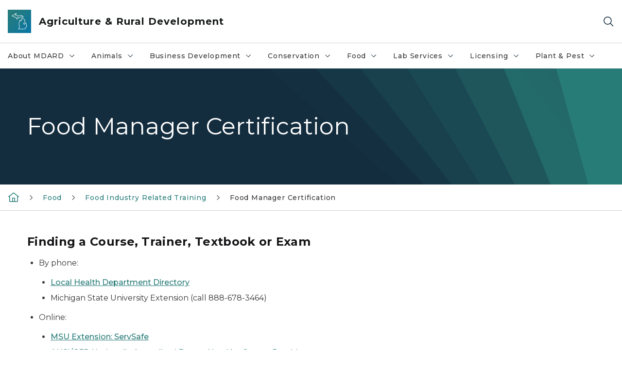

--- FILE ---
content_type: text/html; charset=utf-8
request_url: https://www.michigan.gov/mdard/food-dairy/training/food-manager-certification
body_size: 30481
content:



<!DOCTYPE html>
<!--[if lt IE 7]>      <html class="no-js lt-ie9 lt-ie8 lt-ie7"> <![endif]-->
<!--[if IE 7]>         <html class="no-js lt-ie9 lt-ie8"> <![endif]-->
<!--[if IE 8]>         <html class="no-js lt-ie9"> <![endif]-->
<!--[if gt IE 8]><!-->
<html class="no-js" lang="en">
<!--<![endif]-->
<head>
<link href="/mdard/-/media/Base-Themes/Core-Libraries/styles/optimized-min.css?rev=0d5ba9d6f4d64dc58b0ec50ad1bb0b58&hash=9F70DAED2A72950779E9FFF3F273E1E4" rel="stylesheet" /><link href="/mdard/-/media/Base-Themes/Main-Theme/styles/optimized-min.css?rev=dd491b74890540928bec94fb7f92c1a6&hash=8345D1A487DD9E5AE1645FF1F9F939A5" rel="stylesheet" /><link href="/mdard/-/media/Themes/eMiCoreTheme/som-guidelines/styles/pre-optimized-min.css?rev=39f954cab04a4fd4ab37c3bf766a1370&hash=2E2F2368F9E73E415B9F3D30C394BDAE" rel="stylesheet" /><link href="/mdard/-/media/Themes/eMiCoreTheme/DataTables/Styles/optimized-min.css?rev=99f96bab3005400ea7c6c4472bdd5f11&hash=73C1A31DB3E919A4ED9B55980275C8CA" rel="stylesheet" /><link href="/mdard/-/media/Base-Themes/Slick-Carousel/styles/optimized-min.css?rev=9524f845a6664e6891d64d36f9961a6c&hash=FCF601D3826F8107384BF74095FEC9CE" rel="stylesheet" /><link href="/mdard/-/media/Themes/eMiCoreTheme/DateRangePicker/Styles/optimized-min.css?rev=2ef96215d9ef47f69da97c840a8917dd&hash=0EB3C1A239A9395C14E30E80F8F6D0A7" rel="stylesheet" /><link href="/mdard/-/media/Themes/eMiCoreTheme/eMiCoreTheme/styles/pre-optimized-min.css?rev=4d1836aa208e4b49b392aeec14e1c97d&hash=66D5516B65C7AC749FD236E9A1A328AA" rel="stylesheet" />    



    <title>MDARD - Food Manager Certification</title>


<link rel="canonical" href="https://www.michigan.gov/mdard/food-dairy/training/food-manager-certification">



    <link href="/mdard/-/media/Project/Websites/shared/Browser-Icon/favicon.ico?rev=2e0c4e282d1f41d7add652b27b58dd38&amp;hash=B218D81BD8DE9423606415BE66ABD432" rel="shortcut icon" />


    

    <!--Custom eMich Metadata Rendering advanced Favicon from SXA Site Settings-->

    
            <link rel="apple-touch-icon" sizes="180x180" href="/mdard/-/media/Project/Websites/shared/Browser-Icon/apple-touch-icon.png?rev=6ba8df484dcd48a7b322e75d818cc69d&hash=70B11F3739A03EF27F9B0EA43257908A" />
        
    
            <link rel="icon" type="image/png" sizes="32x32" href="/mdard/-/media/Project/Websites/shared/Browser-Icon/favicon-32x32.png?rev=7022dacf2ef14b248b731f451c62a380&hash=544636D5CED878304C36197B4FF05CAE" />
        
    
            <link rel="icon" type="image/png" sizes="16x16" href="/mdard/-/media/Project/Websites/shared/Browser-Icon/favicon-16x16.png?rev=7f7c62522a1646349d767d94fe24a637&hash=00702F2E9442710369ADFF23F860C950" />
        
    
            <link rel="manifest" href="/mdard/-/media/Project/Websites/shared/Browser-Icon/site.webmanifest?rev=83ca428ef151478d8decb815e7217495&hash=F418D5DE7DE02CF3943834C35EECA877" />
        
    
            <link rel="mask-icon" href="/mdard/-/media/Project/Websites/shared/Browser-Icon/safari-pinned-tab.svg?rev=51f3e40a77134fbbb2233ded33af6d5e&hash=849D5452214E15EAA47F9DAB53D37013" color="#277c78" />
        
    
            <meta name="msapplication-config" content="/mdard/-/media/Project/Websites/shared/Browser-Icon/browserconfig.xml?rev=15a1c884ffca4409bb27fcec7eef109e&hash=A9AE863668A1EFA937B84CC84E1D7435" />
        
    
            <meta name="msapplication-TileColor" content="#277c78" />
        
    
            <meta name="theme-color" content="#ffffff" />
        


    

<!-- Coveo Metadata fields -->




	<meta name="site-name" content="Agriculture & Rural Development" />


<meta name="site-path" content="mdard" />
<meta name="site-logo" content="/mdard/-/media/Images/Logos/agriculture.svg?rev=018b3ac12da743868555ef92f29549d2&hash=6EB6BA959C944CC773B9F7537AD883FF" />


<meta name="site-agency" content="MDARD" />
<meta name="site-agency-name" content="Department of Agriculture & Rural Development" />
<meta name="item-type" content="Page" />
<meta name="grouped-item-type" content="Webpages" />
<meta name="site-hierarchy" content="Department of Agriculture & Rural Development|Agriculture & Rural Development" />
<meta name="sxa-tags" content="Department of Agriculture and Rural Development" />
<meta name="page-summary" content="As of June 30, 2009, many Michigan food establishments must employ at least one certified food manager.
" />
<meta name="page-template" content="Page" />
<meta name="page-image" content="" />
<meta name="page-hasformcomponent" content="false" />
<meta name="robots" content="" />
<meta name="page-breadcrumb" content="Department of Agriculture & Rural Development|Food|Food Industry Related Training|Food Manager Certification" />






<!-- end Coveo Metadata fields -->



<meta property="og:description"  content="As of June 30, 2009, many Michigan food establishments must employ at least one certified food manager.  "><meta property="og:image"  content="https://www.michigan.gov/mdard/-/media/Project/Websites/SOM/Images/Global-SOM/Michigangov-OG-Image.png?rev=04d34972184442b1bd24b5efb46cd150&amp;hash=3189697D1A9F9F924E0FDA292F0AD0AD"><meta property="og:title"  content="Food Manager Certification"><meta property="og:url"  content="https://www.michigan.gov/mdard/food-dairy/training/food-manager-certification">



<meta  name="description" content="As of June 30, 2009, many Michigan food establishments must employ at least one certified food manager.  "><meta  name="keywords" content="Food Manager Certification, allergen courses">



<meta property="twitter:title"  content="Food Manager Certification"><meta property="twitter:card"  content="summary_large_image">

    <meta name="viewport" content="width=device-width, initial-scale=1" />


    


<!-- Google Tag Manager -->
<script>(function(w,d,s,l,i){w[l]=w[l]||[];w[l].push({'gtm.start':
new Date().getTime(),event:'gtm.js'});var f=d.getElementsByTagName(s)[0],
j=d.createElement(s),dl=l!='dataLayer'?'&l='+l:'';j.async=true;j.src=
'https://www.googletagmanager.com/gtm.js?id='+i+dl;f.parentNode.insertBefore(j,f);
})(window,document,'script','dataLayer','GTM-WTW7M9');</script>
<!-- End Google Tag Manager -->


    





    




    <script type="application/ld+json">
             {"@context":"https://schema.org","@type":"WebPage","name":"Food Manager Certification","description":"As of June 30, 2009, many Michigan food establishments must employ at least one certified food manager.\r\n","url":"https://www.michigan.gov/mdard/food-dairy/training/food-manager-certification","inLanguage":"en-US"}
    </script>

</head>
<body class="default-device bodyclass">
    



    


<!-- Google Tag Manager (noscript) -->
<noscript><iframe src='https://www.googletagmanager.com/ns.html?id=GTM-WTW7M9'
height="0" width="0" style="display:none;visibility:hidden" title="Google Tag Manager"></iframe></noscript>
<!-- End Google Tag Manager (noscript) -->

    
<!-- #wrapper -->

<div id="wrapper">
    <a class="sr-only sr-only-focusable jump-to-id header__skip" href="#pagebody" data-target-id="main"><span class="skip-main">Skip to main content</span></a>
    <!-- #header -->
    <header>
        <div id="header" class="">
            



<div class="component content component__section main-width">
    <div class="component-content">
<div class="print-only">
  <div class="container">
    <div class="row text-center">
      <div class="col-12">
        <!-- Get Url for mobile page logo -->
       
          
              
       
          
              
               <img class="header-logo" src="/mdard/-/media/Project/Websites/shared/Site-Logos/MichiganGlobal-logo-Icon.svg?rev=e29162c06c174283bdf2106d78d932ac&hash=C3B534B9F5FCA286EC899BAB1D014E00" alt="Michigan Header Logo" /> 
             
    
      </div>
      <div class="col-12">
        <!-- Get Site Name -->
        <div class="section-title mb-0">Agriculture and Rural Development</div>
      </div>
    </div>
  </div>
</div><div class="navbar"><div class="navbar-brand pl-1">

<a  href="/mdard" class="navbar-brand-img">

    
            <img class="header-logo-img" src="/mdard/-/media/Project/Websites/shared/Site-Logos/MichiganGlobal-logo-Icon.svg?rev=e29162c06c174283bdf2106d78d932ac&hash=C3B534B9F5FCA286EC899BAB1D014E00" alt="Michigan Header Logo" /> 
        
    

    
    
            <img class="header-logo" src="/mdard/-/media/Project/Websites/shared/Site-Logos/MichiganGlobal-logo-Icon.svg?rev=e29162c06c174283bdf2106d78d932ac&hash=C3B534B9F5FCA286EC899BAB1D014E00" alt="Michigan Header Logo" /> 
        
    
</a>

<a  href="/mdard" class="navbar-brand-title">
<div class="header__section-title">Agriculture &amp; Rural Development</div>
</a>
</div><div class="action-bar">
<button class="header__section-search-wrapper" aria-label="Search">
    <span class="header__section-search-icon" aria-hidden="true"></span>
</button>
 <button class="navigation-toggle-header" type="button" aria-label="Open Main Menu" aria-expanded="false" id="mobileMenuButton" aria-controls="mobileMenuContent">
    <span class="navigation-toggle-header-icon"></span>
 </button>
</div></div>    </div>
</div>



    <section class="component component-wrapper">
            <div class="container-fluid">
<div class="row">    <div class="component navigation col-12 d-none d-md-block navigation-main navigation-main-vertical">
        <div class="component-content">
<nav id="menuA" aria-label="Main menu" class="headerMain-menu main-width">
    <div class="menu-a">
        <div class="main-nav">
            <ul class="clearfix nav main-menu">
                                <li class="level1 rel-level1 nav-item">
                                    <div class="navigation-title field-navigation-title" data-id="#meganav_fb3781ee38bf4c3e9b2a05cbc73fab59">
                                        <button type="button" tabindex="0" data-index="0" class="not-link nav-link w-100 lv1-item_0" aria-expanded="false">
                                            About MDARD
                                            <span class="header-caret"></span>
                                        </button>
                                    </div>
                                </li>
                                <li class="level1 rel-level1 nav-item">
                                    <div class="navigation-title field-navigation-title" data-id="#meganav_ea1d79801abd4ab4b6e280da6578e30d">
                                        <button type="button" tabindex="0" data-index="1" class="not-link nav-link w-100 lv1-item_1" aria-expanded="false">
                                            Animals
                                            <span class="header-caret"></span>
                                        </button>
                                    </div>
                                </li>
                                <li class="level1 rel-level1 nav-item">
                                    <div class="navigation-title field-navigation-title" data-id="#meganav_4ba799d33dd04485826cc0d18254415a">
                                        <button type="button" tabindex="0" data-index="2" class="not-link nav-link w-100 lv1-item_2" aria-expanded="false">
                                            Business Development
                                            <span class="header-caret"></span>
                                        </button>
                                    </div>
                                </li>
                                <li class="level1 rel-level1 nav-item">
                                    <div class="navigation-title field-navigation-title" data-id="#meganav_482d4e6b043b41c09491188d8d070438">
                                        <button type="button" tabindex="0" data-index="3" class="not-link nav-link w-100 lv1-item_3" aria-expanded="false">
                                            Conservation
                                            <span class="header-caret"></span>
                                        </button>
                                    </div>
                                </li>
                                <li class="level1 rel-level1 nav-item">
                                    <div class="navigation-title field-navigation-title" data-id="#meganav_560435d1aefd4db19d5c9170091d1778">
                                        <button type="button" tabindex="0" data-index="4" class="not-link nav-link w-100 lv1-item_4" aria-expanded="false">
                                            Food
                                            <span class="header-caret"></span>
                                        </button>
                                    </div>
                                </li>
                                <li class="level1 rel-level1 nav-item">
                                    <div class="navigation-title field-navigation-title" data-id="#meganav_bfb510eceaf24e27939f37fa2498c203">
                                        <button type="button" tabindex="0" data-index="5" class="not-link nav-link w-100 lv1-item_5" aria-expanded="false">
                                            Lab Services
                                            <span class="header-caret"></span>
                                        </button>
                                    </div>
                                </li>
                                <li class="level1 rel-level1 nav-item">
                                    <div class="navigation-title field-navigation-title" data-id="#meganav_3b0b22f9aa4d43988bea76e40aa2a80e">
                                        <button type="button" tabindex="0" data-index="6" class="not-link nav-link w-100 lv1-item_6" aria-expanded="false">
                                            Licensing
                                            <span class="header-caret"></span>
                                        </button>
                                    </div>
                                </li>
                                <li class="level1 rel-level1 nav-item">
                                    <div class="navigation-title field-navigation-title" data-id="#meganav_fae521c5c83f47cca0701440b0a32dcc">
                                        <button type="button" tabindex="0" data-index="7" class="not-link nav-link w-100 lv1-item_7" aria-expanded="false">
                                            Plant &amp; Pest
                                            <span class="header-caret"></span>
                                        </button>
                                    </div>
                                </li>

            </ul>
        </div>
    </div>
</nav>

        <div class="megamenu main-nav" id="meganav_fb3781ee38bf4c3e9b2a05cbc73fab59">
            <div class="container-fluid content-width px-0">
                <div class="row no-gutters">
                    <div class="col-12 col-md-5 second-level">
                        <div class="row no-gutters">
                            <div class="col-12">
                                <div class="second-level-title h1 ml-1 mb-1">About MDARD</div>
                                <a class="second-level-link ml-1" href="/mdard/about">
                                    Go to About MDARD
                                    <span class="header-caret-next"></span>
                                </a>
                                <ul class="nav flex-column mt-1">
                                            <li class="nav-item">
                                                        <button type="button" tabindex="0" data-index="0" class="not-link nav-link w-100 lv2-0 w-100" data-subnavid="#subnav_c12abb1d22c54218bd59f15d455f9ca8" data-linktarget="_self" aria-controls="subnav_c12abb1d22c54218bd59f15d455f9ca8" aria-expanded="false">
                                                            Bureaus
                                                            <span class="header-caret-next"></span>
                                                        </button>
                                            </li>
                                            <li class="nav-item">
                                                        <button type="button" tabindex="0" data-index="1" class="not-link nav-link w-100 lv2-1 w-100" data-subnavid="#subnav_7da4313df0004a239b84c1725474a879" data-linktarget="_self" aria-controls="subnav_7da4313df0004a239b84c1725474a879" aria-expanded="false">
                                                            Meeting Notices and Reports
                                                            <span class="header-caret-next"></span>
                                                        </button>
                                            </li>
                                            <li class="nav-item">
                                                        <button type="button" tabindex="0" data-index="2" class="not-link nav-link w-100 lv2-2 w-100" data-subnavid="#subnav_a7138ce0be0a4345ac7b1d839c9fda63" data-linktarget="_self" aria-controls="subnav_a7138ce0be0a4345ac7b1d839c9fda63" aria-expanded="false">
                                                            Media Room
                                                            <span class="header-caret-next"></span>
                                                        </button>
                                            </li>
                                            <li class="nav-item">
                                                        <button type="button" tabindex="0" data-index="3" class="not-link nav-link w-100 lv2-3 w-100" data-subnavid="#subnav_b0626ee571ce47c79f8b8382429b0d8a" data-linktarget="_self" aria-controls="subnav_b0626ee571ce47c79f8b8382429b0d8a" aria-expanded="false">
                                                            Boards, Councils, and Commissions
                                                            <span class="header-caret-next"></span>
                                                        </button>
                                            </li>
                                            <li class="nav-item">
                                                        <a href="/mdard/about/maps-and-open-data" data-index="4" class="nav-link lv2-4" target="_self">
                                                            Maps and Open Data
                                                        </a>
                                            </li>
                                            <li class="nav-item">
                                                        <a href="/mdard/about/contact-mdard" data-index="5" class="nav-link lv2-5" target="_self">
                                                            Contact Us / File a Complaint
                                                        </a>
                                            </li>
                                            <li class="nav-item">
                                                        <a href="/mdard/about/emergency" data-index="6" class="nav-link lv2-6" target="_self">
                                                            Ag Emergency
                                                        </a>
                                            </li>
                                            <li class="nav-item">
                                                        <button type="button" tabindex="0" data-index="7" class="not-link nav-link w-100 lv2-7 w-100" data-subnavid="#subnav_967c8dd8f52b4595b4c11127d7ef8130" data-linktarget="_self" aria-controls="subnav_967c8dd8f52b4595b4c11127d7ef8130" aria-expanded="false">
                                                            Food and Agriculture Jobs and Careers
                                                            <span class="header-caret-next"></span>
                                                        </button>
                                            </li>
                                            <li class="nav-item">
                                                        <a href="/mdard/about/laws" data-index="8" class="nav-link lv2-8" target="_self">
                                                            Laws and Regulations
                                                        </a>
                                            </li>
                                            <li class="nav-item">
                                                        <a href="/mdard/about/onlineservices" data-index="9" class="nav-link lv2-9 lv2-last" target="_self">
                                                            Online Services
                                                        </a>
                                            </li>

                                </ul>
                            </div>
                        </div>
                    </div>
                    <div class="col-12 col-md-7 main-nav third-level active default"></div>
                        <div class="col-12 col-md-7 main-nav third-level" id="subnav_c12abb1d22c54218bd59f15d455f9ca8">
                            <div class="row no-gutters">
                                <div class="col-12 col-md-8">
                                <div class="third-level-title h1 ml-1 mb-1">Bureaus</div>
                                <a class="third-level-link ml-1" href="/mdard/about/bureaus" target="_self">
                                    Go to Bureaus
                                    <span class="header-caret-next"></span>
                                </a>
                                    <p class="ml-1 nav-text">
                                        Learn about MDARD&#39;s four bureaus, including contact information, by clicking the above link, or view specific information below.
                                    </p>
                                    <ul class="nav flex-column mt-1">
                                                <li class="nav-item">
                                                        <a href="/mdard/about/bureaus/mdard-leadership-team" data-index="0" class="nav-link lv3-0" target="_self">
                                                            MDARD Leadership Team
                                                        </a>
                                                </li>
                                                <li class="nav-item">
                                                        <a href="/mdard/about/bureaus/bureaus-and-programs" data-index="1" class="nav-link lv3-1 lv3-last" target="_self">
                                                            About Our Programs
                                                        </a>
                                                </li>

                                    </ul>
                                </div>
                            </div>
                        </div>
                        <div class="col-12 col-md-7 main-nav third-level" id="subnav_7da4313df0004a239b84c1725474a879">
                            <div class="row no-gutters">
                                <div class="col-12 col-md-8">
                                <div class="third-level-title h1 ml-1 mb-1">Meeting Notices and Reports</div>
                                <a class="third-level-link ml-1" href="/mdard/about/reports-and-notices" target="_self">
                                    Go to Meeting Notices and Reports
                                    <span class="header-caret-next"></span>
                                </a>
                                    <p class="ml-1 nav-text">
                                        Find a schedule of MDARD&#39;s public meetings online, or locate regularly published reports below.
                                    </p>
                                    <ul class="nav flex-column mt-1">
                                                <li class="nav-item">
                                                        <a href="/mdard/about/reports-and-notices/publicmeetings" data-index="0" class="nav-link lv3-0" target="_self">
                                                            Public Meeting Notices
                                                        </a>
                                                </li>
                                                <li class="nav-item">
                                                        <a href="/mdard/about/reports-and-notices/annual-reports" data-index="1" class="nav-link lv3-1" target="_self">
                                                            Annual Reports
                                                        </a>
                                                </li>
                                                <li class="nav-item">
                                                        <a href="/mdard/about/reports-and-notices/boilerplate-reports" data-index="2" class="nav-link lv3-2" target="_self">
                                                            Boilerplate Reports
                                                        </a>
                                                </li>
                                                <li class="nav-item">
                                                        <a href="/mdard/about/foia##foodinspectionreports" data-index="3" class="nav-link lv3-3 lv3-last" target="_self">
                                                            Food Inspection Reports
                                                        </a>
                                                </li>

                                    </ul>
                                </div>
                            </div>
                        </div>
                        <div class="col-12 col-md-7 main-nav third-level" id="subnav_a7138ce0be0a4345ac7b1d839c9fda63">
                            <div class="row no-gutters">
                                <div class="col-12 col-md-8">
                                <div class="third-level-title h1 ml-1 mb-1">Media Room</div>
                                <a class="third-level-link ml-1" href="/mdard/about/media" target="_self">
                                    Go to Media Room
                                    <span class="header-caret-next"></span>
                                </a>
                                    <p class="ml-1 nav-text">
                                        This area contains information for press and media agencies: press releases, pics, alerts &amp; videos
                                    </p>
                                    <ul class="nav flex-column mt-1">
                                                <li class="nav-item">
                                                        <a href="/mdard/about/media/email" data-index="0" class="nav-link lv3-0" target="_self">
                                                            Sign-up for Emails and Alerts
                                                        </a>
                                                </li>
                                                <li class="nav-item">
                                                        <a href="/mdard/about/media/pressreleases" data-index="1" class="nav-link lv3-1" target="_self">
                                                            News
                                                        </a>
                                                </li>
                                                <li class="nav-item">
                                                        <a href="/mdard/about/media/hpai-news" data-index="2" class="nav-link lv3-2 lv3-last" target="_self">
                                                            HPAI News
                                                        </a>
                                                </li>

                                    </ul>
                                </div>
                            </div>
                        </div>
                        <div class="col-12 col-md-7 main-nav third-level" id="subnav_b0626ee571ce47c79f8b8382429b0d8a">
                            <div class="row no-gutters">
                                <div class="col-12 col-md-8">
                                <div class="third-level-title h1 ml-1 mb-1">Boards, Councils, and Commissions</div>
                                <a class="third-level-link ml-1" href="/mdard/about/boards" target="_self">
                                    Go to Boards, Councils, and Commissions
                                    <span class="header-caret-next"></span>
                                </a>
                                    <p class="ml-1 nav-text">
                                        The Michigan Commission of Agriculture and Rural Development recommends and determines policy on food, agricultural, and rural development issues. MDARD oversees several additional boards and commissions.
                                    </p>
                                    <ul class="nav flex-column mt-1">
                                                <li class="nav-item">
                                                        <a href="/mdard/about/boards/upcoming-public-events" data-index="0" class="nav-link lv3-0" target="_self">
                                                            Upcoming Public Events
                                                        </a>
                                                </li>
                                                <li class="nav-item">
                                                        <a href="/mdard/about/boards/agcommission" data-index="1" class="nav-link lv3-1" target="_self">
                                                            Michigan Commission of Agriculture and Rural Development
                                                        </a>
                                                </li>
                                                <li class="nav-item">
                                                        <a href="/mdard/about/boards/commodity-organizations" data-index="2" class="nav-link lv3-2" target="_self">
                                                            Commodity Organizations
                                                        </a>
                                                </li>
                                                <li class="nav-item">
                                                        <a href="/mdard/about/boards/ag-preservation-fund" data-index="3" class="nav-link lv3-3" target="_self">
                                                            Agriculture Preservation Fund Board
                                                        </a>
                                                </li>
                                                <li class="nav-item">
                                                        <a href="/mdard/about/boards/craftbeverage" data-index="4" class="nav-link lv3-4" target="_self">
                                                            Michigan Craft Beverage Council
                                                        </a>
                                                </li>
                                                <li class="nav-item">
                                                        <a href="/mdard/about/boards/farm-produce-insurance-authority" data-index="5" class="nav-link lv3-5" target="_self">
                                                            Farm Produce Insurance Authority
                                                        </a>
                                                </li>
                                                <li class="nav-item">
                                                        <a href="/mdard/about/boards/horse-racing-advisory-commission" data-index="6" class="nav-link lv3-6" target="_self">
                                                            Horse Racing Advisory Commission
                                                        </a>
                                                </li>
                                                <li class="nav-item">
                                                        <a href="/mdard/about/boards/maeap-advisory-council" data-index="7" class="nav-link lv3-7" target="_self">
                                                            MAEAP Advisory Council
                                                        </a>
                                                </li>
                                                <li class="nav-item">
                                                        <a href="/mdard/about/boards/migrant-labor-housing-advisory-board" data-index="8" class="nav-link lv3-8" target="_self">
                                                            Migrant Labor Housing Advisory Board
                                                        </a>
                                                </li>
                                                <li class="nav-item">
                                                        <a href="/mdard/about/boards/rural-development-fund-board" data-index="9" class="nav-link lv3-9" target="_self">
                                                            Rural Development Fund Board
                                                        </a>
                                                </li>
                                                <li class="nav-item">
                                                        <a href="/mdard/about/boards/seed-potato-advisory-committee" data-index="10" class="nav-link lv3-10 lv3-last" target="_self">
                                                            Seed Potato Advisory Committee
                                                        </a>
                                                </li>

                                    </ul>
                                </div>
                            </div>
                        </div>
                        <div class="col-12 col-md-7 main-nav third-level" id="subnav_16a2ffa909bb402891c33b5504e8f5d3">
                            <div class="row no-gutters">
                                <div class="col-12 col-md-8">
                                <div class="third-level-title h1 ml-1 mb-1">Maps and Open Data</div>
                                <a class="third-level-link ml-1" href="/mdard/about/maps-and-open-data" target="_self">
                                    Go to Maps and Open Data
                                    <span class="header-caret-next"></span>
                                </a>
                                    <p class="ml-1 nav-text">
                                        
                                    </p>
                                </div>
                            </div>
                        </div>
                        <div class="col-12 col-md-7 main-nav third-level" id="subnav_1fb20ee39e6042debe5cc91b772aa25d">
                            <div class="row no-gutters">
                                <div class="col-12 col-md-8">
                                <div class="third-level-title h1 ml-1 mb-1">Contact Us / File a Complaint</div>
                                <a class="third-level-link ml-1" href="/mdard/about/contact-mdard" target="_self">
                                    Go to Contact Us / File a Complaint
                                    <span class="header-caret-next"></span>
                                </a>
                                    <p class="ml-1 nav-text">
                                        Want to know how to contact the Michigan Department of Agriculture &amp; Rural Development? On this page you will find phone numbers, email addresses, snail mail addresses, and online contact forms for everything we do here at MDARD. We even have a complaint form for those of you with complaints.

                                    </p>
                                </div>
                            </div>
                        </div>
                        <div class="col-12 col-md-7 main-nav third-level" id="subnav_92ba66de20744beca70f061165272017">
                            <div class="row no-gutters">
                                <div class="col-12 col-md-8">
                                <div class="third-level-title h1 ml-1 mb-1">Ag Emergency</div>
                                <a class="third-level-link ml-1" href="/mdard/about/emergency" target="_self">
                                    Go to Ag Emergency
                                    <span class="header-caret-next"></span>
                                </a>
                                    <p class="ml-1 nav-text">
                                        Ag Emergency: Emergency Plans, Preparedness, and Response
                                    </p>
                                </div>
                            </div>
                        </div>
                        <div class="col-12 col-md-7 main-nav third-level" id="subnav_967c8dd8f52b4595b4c11127d7ef8130">
                            <div class="row no-gutters">
                                <div class="col-12 col-md-8">
                                <div class="third-level-title h1 ml-1 mb-1">Food and Agriculture Jobs and Careers</div>
                                <a class="third-level-link ml-1" href="/mdard/about/food-and-agriculture-jobs-and-careers" target="_self">
                                    Go to Food and Agriculture Jobs and Careers
                                    <span class="header-caret-next"></span>
                                </a>
                                    <p class="ml-1 nav-text">
                                        Live, work and play in Michigan&#39;s robust and diverse food and agriculture industry.
                                    </p>
                                    <ul class="nav flex-column mt-1">
                                                <li class="nav-item">
                                                        <a href="/mdard/about/food-and-agriculture-jobs-and-careers/educators" data-index="0" class="nav-link lv3-0" target="_self">
                                                            For Educators
                                                        </a>
                                                </li>
                                                <li class="nav-item">
                                                        <a href="/mdard/about/food-and-agriculture-jobs-and-careers/employers" data-index="1" class="nav-link lv3-1" target="_self">
                                                            For Employers
                                                        </a>
                                                </li>
                                                <li class="nav-item">
                                                        <a href="/mdard/about/food-and-agriculture-jobs-and-careers/job-seekers" data-index="2" class="nav-link lv3-2" target="_self">
                                                            For Job Seekers
                                                        </a>
                                                </li>
                                                <li class="nav-item">
                                                        <a href="/mdard/about/careers" data-index="3" class="nav-link lv3-3 lv3-last" target="_self">
                                                            Work for MDARD
                                                        </a>
                                                </li>

                                    </ul>
                                </div>
                            </div>
                        </div>
                        <div class="col-12 col-md-7 main-nav third-level" id="subnav_edf1b66d31034cc8a8daba03d577f6b9">
                            <div class="row no-gutters">
                                <div class="col-12 col-md-8">
                                <div class="third-level-title h1 ml-1 mb-1">Laws and Regulations</div>
                                <a class="third-level-link ml-1" href="/mdard/about/laws" target="_self">
                                    Go to Laws and Regulations
                                    <span class="header-caret-next"></span>
                                </a>
                                    <p class="ml-1 nav-text">
                                        Laws and Regulations pertaining to and governing the actions and policies of the Michigan Department of Agriculture &amp; Rural Development.
                                    </p>
                                </div>
                            </div>
                        </div>
                        <div class="col-12 col-md-7 main-nav third-level" id="subnav_c5d5b68c280c43459060e193317d6654">
                            <div class="row no-gutters">
                                <div class="col-12 col-md-8">
                                <div class="third-level-title h1 ml-1 mb-1">Online Services</div>
                                <a class="third-level-link ml-1" href="/mdard/about/onlineservices" target="_self">
                                    Go to Online Services
                                    <span class="header-caret-next"></span>
                                </a>
                                    <p class="ml-1 nav-text">
                                        List of services offered on Michigan.gov by MDARD
                                    </p>
                                </div>
                            </div>
                        </div>
                </div>
            </div>
        </div>
        <div class="megamenu main-nav" id="meganav_ea1d79801abd4ab4b6e280da6578e30d">
            <div class="container-fluid content-width px-0">
                <div class="row no-gutters">
                    <div class="col-12 col-md-5 second-level">
                        <div class="row no-gutters">
                            <div class="col-12">
                                <div class="second-level-title h1 ml-1 mb-1">Animals</div>
                                <a class="second-level-link ml-1" href="/mdard/animals">
                                    Go to Animals
                                    <span class="header-caret-next"></span>
                                </a>
                                <ul class="nav flex-column mt-1">
                                            <li class="nav-item">
                                                        <a href="/mdard/animals/id-movement" data-index="0" class="nav-link lv2-0" target="_self">
                                                            Animal ID &amp; Movement
                                                        </a>
                                            </li>
                                            <li class="nav-item">
                                                        <a href="/mdard/animals/vet-resources" data-index="1" class="nav-link lv2-1" target="_self">
                                                            Veterinarian Resources
                                                        </a>
                                            </li>
                                            <li class="nav-item">
                                                        <button type="button" tabindex="0" data-index="2" class="not-link nav-link w-100 lv2-2 w-100" data-subnavid="#subnav_da15c635598c43878da1b3bac6f45fab" data-linktarget="_self" aria-controls="subnav_da15c635598c43878da1b3bac6f45fab" aria-expanded="false">
                                                            Animal Diseases
                                                            <span class="header-caret-next"></span>
                                                        </button>
                                            </li>
                                            <li class="nav-item">
                                                        <button type="button" tabindex="0" data-index="3" class="not-link nav-link w-100 lv2-3 w-100" data-subnavid="#subnav_c01eb65c5cb64f0f8a95d766d9034033" data-linktarget="_self" aria-controls="subnav_c01eb65c5cb64f0f8a95d766d9034033" aria-expanded="false">
                                                            Exhibitions
                                                            <span class="header-caret-next"></span>
                                                        </button>
                                            </li>
                                            <li class="nav-item">
                                                        <a href="/mdard/licensing/mdard-licenses-certifications-and-registrations#license%20type=cd33ef9759494cd18c8231187e36ba9a%20Animal%20%26%20Animal%20Feed" data-index="4" class="nav-link lv2-4" target="_self">
                                                            Animal Related Licensing
                                                        </a>
                                            </li>
                                            <li class="nav-item">
                                                        <a href="/mdard/animals/cervids" data-index="5" class="nav-link lv2-5" target="_self">
                                                            Privately-Owned Cervids
                                                        </a>
                                            </li>
                                            <li class="nav-item">
                                                        <a href="/mdard/animals/feed-antibiotics" data-index="6" class="nav-link lv2-6" target="_self">
                                                            Animal Feed &amp; Antibiotics
                                                        </a>
                                            </li>
                                            <li class="nav-item">
                                                        <button type="button" tabindex="0" data-index="7" class="not-link nav-link w-100 lv2-7 w-100" data-subnavid="#subnav_a903fa3e2bf94ac28bc4f8e06ad0ed2f" data-linktarget="_self" aria-controls="subnav_a903fa3e2bf94ac28bc4f8e06ad0ed2f" aria-expanded="false">
                                                            Animal Feed Safety
                                                            <span class="header-caret-next"></span>
                                                        </button>
                                            </li>
                                            <li class="nav-item">
                                                        <a href="/mdard/animals/disposal" data-index="8" class="nav-link lv2-8" target="_self">
                                                            Disposal of Dead Animals
                                                        </a>
                                            </li>
                                            <li class="nav-item">
                                                        <a href="/mdard/animals/animal-research-facilities-annual-reports" data-index="9" class="nav-link lv2-9" target="_self">
                                                            Animal Research Facilities Annual Reports
                                                        </a>
                                            </li>
                                            <li class="nav-item">
                                                        <a href="/mdard/licensing/animal/shelter/animal-welfare-fund" data-index="10" class="nav-link lv2-10" target="_self">
                                                            Animal Welfare Fund
                                                        </a>
                                            </li>
                                            <li class="nav-item">
                                                        <a href="/mdard/animals/officer" data-index="11" class="nav-link lv2-11 lv2-last" target="_self">
                                                            Animal Control Officer
                                                        </a>
                                            </li>

                                </ul>
                            </div>
                        </div>
                    </div>
                    <div class="col-12 col-md-7 main-nav third-level active default"></div>
                        <div class="col-12 col-md-7 main-nav third-level" id="subnav_d7316f91538942cd8e3c75e52b338eb2">
                            <div class="row no-gutters">
                                <div class="col-12 col-md-8">
                                <div class="third-level-title h1 ml-1 mb-1">Animal ID &amp; Movement</div>
                                <a class="third-level-link ml-1" href="/mdard/animals/id-movement" target="_self">
                                    Go to Animal ID &amp; Movement
                                    <span class="header-caret-next"></span>
                                </a>
                                    <p class="ml-1 nav-text">
                                        Animal ID and movement requirements in the State of Michigan
                                    </p>
                                </div>
                            </div>
                        </div>
                        <div class="col-12 col-md-7 main-nav third-level" id="subnav_dde2fb8678d84fe081ec574dd452e6f0">
                            <div class="row no-gutters">
                                <div class="col-12 col-md-8">
                                <div class="third-level-title h1 ml-1 mb-1">Veterinarian Resources</div>
                                <a class="third-level-link ml-1" href="/mdard/animals/vet-resources" target="_self">
                                    Go to Veterinarian Resources
                                    <span class="header-caret-next"></span>
                                </a>
                                    <p class="ml-1 nav-text">
                                        Animal health resources for veterinary professionals.
                                    </p>
                                </div>
                            </div>
                        </div>
                        <div class="col-12 col-md-7 main-nav third-level" id="subnav_da15c635598c43878da1b3bac6f45fab">
                            <div class="row no-gutters">
                                <div class="col-12 col-md-8">
                                <div class="third-level-title h1 ml-1 mb-1">Animal Diseases</div>
                                <a class="third-level-link ml-1" href="/mdard/animals/diseases" target="_self">
                                    Go to Animal Diseases
                                    <span class="header-caret-next"></span>
                                </a>
                                    <p class="ml-1 nav-text">
                                        Diseases affecting, or potentially affecting, animals in Michigan
                                    </p>
                                    <ul class="nav flex-column mt-1">
                                                <li class="nav-item">
                                                        <a href="/mdard/animals/diseases/avian" data-index="0" class="nav-link lv3-0" target="_self">
                                                            Avian Diseases
                                                        </a>
                                                </li>
                                                <li class="nav-item">
                                                        <a href="/mdard/animals/diseases/asian-longhorned-tick" data-index="1" class="nav-link lv3-1" target="_self">
                                                            Asian Longhorned Tick
                                                        </a>
                                                </li>
                                                <li class="nav-item">
                                                        <a href="/mdard/animals/diseases/bovine-tuberculosis" data-index="2" class="nav-link lv3-2" target="_self">
                                                            Bovine Tuberculosis
                                                        </a>
                                                </li>
                                                <li class="nav-item">
                                                        <a href="/mdard/animals/diseases" data-index="3" class="nav-link lv3-3 lv3-last" target="_self">
                                                            All Animal Diseases
                                                        </a>
                                                </li>

                                    </ul>
                                </div>
                            </div>
                        </div>
                        <div class="col-12 col-md-7 main-nav third-level" id="subnav_c01eb65c5cb64f0f8a95d766d9034033">
                            <div class="row no-gutters">
                                <div class="col-12 col-md-8">
                                <div class="third-level-title h1 ml-1 mb-1">Exhibitions</div>
                                <a class="third-level-link ml-1" href="/mdard/animals/exhibitions" target="_self">
                                    Go to Exhibitions
                                    <span class="header-caret-next"></span>
                                </a>
                                    <p class="ml-1 nav-text">
                                        Requirements to exhibit livestock in Michigan and more.
                                    </p>
                                    <ul class="nav flex-column mt-1">
                                                <li class="nav-item">
                                                        <a href="/mdard/animals/exhibitions/resources-for-exhibitions" data-index="0" class="nav-link lv3-0 lv3-last" target="_self">
                                                            Resources for Exhibitions
                                                        </a>
                                                </li>

                                    </ul>
                                </div>
                            </div>
                        </div>
                        <div class="col-12 col-md-7 main-nav third-level" id="subnav_14ea031bb4534a4ea96a473f30758203">
                            <div class="row no-gutters">
                                <div class="col-12 col-md-8">
                                <div class="third-level-title h1 ml-1 mb-1">Animal Related Licensing</div>
                                <a class="third-level-link ml-1" href="/mdard/licensing/mdard-licenses-certifications-and-registrations#license%20type=cd33ef9759494cd18c8231187e36ba9a%20Animal%20%26%20Animal%20Feed" target="_self">
                                    Go to Animal Related Licensing
                                    <span class="header-caret-next"></span>
                                </a>
                                    <p class="ml-1 nav-text">
                                        
                                    </p>
                                </div>
                            </div>
                        </div>
                        <div class="col-12 col-md-7 main-nav third-level" id="subnav_95ef270f675943ca99f1254de03b8f18">
                            <div class="row no-gutters">
                                <div class="col-12 col-md-8">
                                <div class="third-level-title h1 ml-1 mb-1">Privately-Owned Cervids</div>
                                <a class="third-level-link ml-1" href="/mdard/animals/cervids" target="_self">
                                    Go to Privately-Owned Cervids
                                    <span class="header-caret-next"></span>
                                </a>
                                    <p class="ml-1 nav-text">
                                        Privately-Owned Cervids
                                    </p>
                                </div>
                            </div>
                        </div>
                        <div class="col-12 col-md-7 main-nav third-level" id="subnav_7ba0300d4f814b1f9b5590f713345a3a">
                            <div class="row no-gutters">
                                <div class="col-12 col-md-8">
                                <div class="third-level-title h1 ml-1 mb-1">Animal Feed &amp; Antibiotics</div>
                                <a class="third-level-link ml-1" href="/mdard/animals/feed-antibiotics" target="_self">
                                    Go to Animal Feed &amp; Antibiotics
                                    <span class="header-caret-next"></span>
                                </a>
                                    <p class="ml-1 nav-text">
                                        Feed &amp; Antibiotics
                                    </p>
                                </div>
                            </div>
                        </div>
                        <div class="col-12 col-md-7 main-nav third-level" id="subnav_a903fa3e2bf94ac28bc4f8e06ad0ed2f">
                            <div class="row no-gutters">
                                <div class="col-12 col-md-8">
                                <div class="third-level-title h1 ml-1 mb-1">Animal Feed Safety</div>
                                <a class="third-level-link ml-1" href="/mdard/animals/feed-safety" target="_self">
                                    Go to Animal Feed Safety
                                    <span class="header-caret-next"></span>
                                </a>
                                    <p class="ml-1 nav-text">
                                        Information on how to acquire a feed license to manufacture or distribute commercial feed in Michigan.
                                    </p>
                                    <ul class="nav flex-column mt-1">
                                                <li class="nav-item">
                                                        <a href="/mdard/animals/feed-safety/animal-feed-complaints" data-index="0" class="nav-link lv3-0" target="_self">
                                                            Animal Feed Complaints
                                                        </a>
                                                </li>
                                                <li class="nav-item">
                                                        <a href="/mdard/animals/feed-safety/commercial-animal-feed-licensing" data-index="1" class="nav-link lv3-1" target="_self">
                                                            Commercial Animal Feed Licensing
                                                        </a>
                                                </li>
                                                <li class="nav-item">
                                                        <a href="/mdard/animals/feed-safety/commercial-animal-feed-tonnage" data-index="2" class="nav-link lv3-2" target="_self">
                                                            Commercial Animal Feed Tonnage
                                                        </a>
                                                </li>
                                                <li class="nav-item">
                                                        <a href="/mdard/animals/feed-safety/pet-food-and-treats" data-index="3" class="nav-link lv3-3 lv3-last" target="_self">
                                                            Pet Food and Treats
                                                        </a>
                                                </li>

                                    </ul>
                                </div>
                            </div>
                        </div>
                        <div class="col-12 col-md-7 main-nav third-level" id="subnav_788c16e6a7ff4885b08fc1c2741d0a93">
                            <div class="row no-gutters">
                                <div class="col-12 col-md-8">
                                <div class="third-level-title h1 ml-1 mb-1">Disposal of Dead Animals</div>
                                <a class="third-level-link ml-1" href="/mdard/animals/disposal" target="_self">
                                    Go to Disposal of Dead Animals
                                    <span class="header-caret-next"></span>
                                </a>
                                    <p class="ml-1 nav-text">
                                        Rules governing the disposal of Bodies of Dead Animals (BODA).
                                    </p>
                                </div>
                            </div>
                        </div>
                        <div class="col-12 col-md-7 main-nav third-level" id="subnav_7340af7ee87849779e1e2e3a8b5d6147">
                            <div class="row no-gutters">
                                <div class="col-12 col-md-8">
                                <div class="third-level-title h1 ml-1 mb-1">Animal Research Facilities Annual Reports</div>
                                <a class="third-level-link ml-1" href="/mdard/animals/animal-research-facilities-annual-reports" target="_self">
                                    Go to Animal Research Facilities Annual Reports
                                    <span class="header-caret-next"></span>
                                </a>
                                    <p class="ml-1 nav-text">
                                        
                                    </p>
                                </div>
                            </div>
                        </div>
                        <div class="col-12 col-md-7 main-nav third-level" id="subnav_d5c9655107f84701af095a1b368f6eb7">
                            <div class="row no-gutters">
                                <div class="col-12 col-md-8">
                                <div class="third-level-title h1 ml-1 mb-1">Animal Welfare Fund</div>
                                <a class="third-level-link ml-1" href="/mdard/licensing/animal/shelter/animal-welfare-fund" target="_self">
                                    Go to Animal Welfare Fund
                                    <span class="header-caret-next"></span>
                                </a>
                                    <p class="ml-1 nav-text">
                                        
                                    </p>
                                </div>
                            </div>
                        </div>
                        <div class="col-12 col-md-7 main-nav third-level" id="subnav_ac623bb3d85e4017a842bc97eec2b525">
                            <div class="row no-gutters">
                                <div class="col-12 col-md-8">
                                <div class="third-level-title h1 ml-1 mb-1">Animal Control Officer</div>
                                <a class="third-level-link ml-1" href="/mdard/animals/officer" target="_self">
                                    Go to Animal Control Officer
                                    <span class="header-caret-next"></span>
                                </a>
                                    <p class="ml-1 nav-text">
                                        Materials developed to provide information on how an individual may become a qualified Animal Control Officer.
                                    </p>
                                </div>
                            </div>
                        </div>
                </div>
            </div>
        </div>
        <div class="megamenu main-nav" id="meganav_4ba799d33dd04485826cc0d18254415a">
            <div class="container-fluid content-width px-0">
                <div class="row no-gutters">
                    <div class="col-12 col-md-5 second-level">
                        <div class="row no-gutters">
                            <div class="col-12">
                                <div class="second-level-title h1 ml-1 mb-1">Business Development</div>
                                <a class="second-level-link ml-1" href="/mdard/business-development">
                                    Go to Business Development
                                    <span class="header-caret-next"></span>
                                </a>
                                <ul class="nav flex-column mt-1">
                                            <li class="nav-item">
                                                        <button type="button" tabindex="0" data-index="0" class="not-link nav-link w-100 lv2-0 w-100" data-subnavid="#subnav_ece1abedb2a94822b215ee883a1e8cb5" data-linktarget="_self" aria-controls="subnav_ece1abedb2a94822b215ee883a1e8cb5" aria-expanded="false">
                                                            Grants &amp; Funding Opportunities
                                                            <span class="header-caret-next"></span>
                                                        </button>
                                            </li>
                                            <li class="nav-item">
                                                        <a href="/mdard/business-development/grow-your-business" data-index="1" class="nav-link lv2-1" target="_self">
                                                            Economic &amp; Community Development
                                                        </a>
                                            </li>
                                            <li class="nav-item">
                                                        <a href="/mdard/business-development/michigan-success-stories" data-index="2" class="nav-link lv2-2" target="_self">
                                                            Success Stories
                                                        </a>
                                            </li>
                                            <li class="nav-item">
                                                        <a href="/mdard/business-development/international-marketing" data-index="3" class="nav-link lv2-3" target="_self">
                                                            International Marketing
                                                        </a>
                                            </li>
                                            <li class="nav-item">
                                                        <a href="/mdard/about/boards/craftbeverage" data-index="4" class="nav-link lv2-4" target="_self">
                                                            Michigan Craft Beverage Council
                                                        </a>
                                            </li>
                                            <li class="nav-item">
                                                        <a href="/mdard/business-development/qualified-small-distiller-certificate" data-index="5" class="nav-link lv2-5" target="_self">
                                                            Qualified Small Distiller Certificate
                                                        </a>
                                            </li>
                                            <li class="nav-item">
                                                        <a href="/mdard/licensing/agprod/grain" data-index="6" class="nav-link lv2-6" target="_self">
                                                            Producer Security
                                                        </a>
                                            </li>
                                            <li class="nav-item">
                                                        <a href="/mdard/about/boards/commodity-organizations" data-index="7" class="nav-link lv2-7 lv2-last" target="_self">
                                                            Commodity Organizations
                                                        </a>
                                            </li>

                                </ul>
                            </div>
                        </div>
                    </div>
                    <div class="col-12 col-md-7 main-nav third-level active default"></div>
                        <div class="col-12 col-md-7 main-nav third-level" id="subnav_ece1abedb2a94822b215ee883a1e8cb5">
                            <div class="row no-gutters">
                                <div class="col-12 col-md-8">
                                <div class="third-level-title h1 ml-1 mb-1">Grants &amp; Funding Opportunities</div>
                                <a class="third-level-link ml-1" href="/mdard/business-development/grantfund" target="_self">
                                    Go to Grants &amp; Funding Opportunities
                                    <span class="header-caret-next"></span>
                                </a>
                                    <p class="ml-1 nav-text">
                                        Find funding for your organization.
                                    </p>
                                    <ul class="nav flex-column mt-1">
                                                <li class="nav-item">
                                                        <a href="/mdard/business-development/grantfund/agricultural-preservation-fund-grants-applications-and-qualifications" data-index="0" class="nav-link lv3-0" target="_self">
                                                            Agricultural Preservation Fund Grants
                                                        </a>
                                                </li>
                                                <li class="nav-item">
                                                        <a href="https://www.michigan.gov/mdard/licensing/animal/shelter/animal-welfare-fund/for-shelters-and-grant-applicants" data-index="1" class="nav-link lv3-1" target="_self">
                                                            Animal Welfare Fund Grants
                                                        </a>
                                                </li>
                                                <li class="nav-item">
                                                        <a href="/mdard/business-development/grantfund/county-fairs-capital-improvement-grants" data-index="2" class="nav-link lv3-2" target="_self">
                                                            County Fairs Capital Improvement Grants
                                                        </a>
                                                </li>
                                                <li class="nav-item">
                                                        <a href="/mdard/business-development/grantfund/equine-grant-program" data-index="3" class="nav-link lv3-3" target="_self">
                                                            Equine Grant Program
                                                        </a>
                                                </li>
                                                <li class="nav-item">
                                                        <a href="/mdard/business-development/grantfund/farm-innovation-grants" data-index="4" class="nav-link lv3-4" target="_self">
                                                            Farm Innovation Grants
                                                        </a>
                                                </li>
                                                <li class="nav-item">
                                                        <a href="/mdard/business-development/grantfund/food-and-agriculture-investment-fund-grants" data-index="5" class="nav-link lv3-5" target="_self">
                                                            Food and Agriculture Investment Fund Grants
                                                        </a>
                                                </li>
                                                <li class="nav-item">
                                                        <a href="/mdard/business-development/grantfund/food-hubs-and-farm-stops-grant" data-index="6" class="nav-link lv3-6" target="_self">
                                                            Food Hubs and Farm Stops Grant Program
                                                        </a>
                                                </li>
                                                <li class="nav-item">
                                                        <a href="/mdard/business-development/grantfund/food-safety-education-fund-grants" data-index="7" class="nav-link lv3-7" target="_self">
                                                            Food Safety Education Fund Grants
                                                        </a>
                                                </li>
                                                <li class="nav-item">
                                                        <a href="/mdard/business-development/grantfund/horticulture-fund-grant" data-index="8" class="nav-link lv3-8" target="_self">
                                                            Horticulture Fund Grants
                                                        </a>
                                                </li>
                                                <li class="nav-item">
                                                        <a href="/mdard/business-development/grantfund/last-food-mile-grant" data-index="9" class="nav-link lv3-9" target="_self">
                                                            Last Food Mile Grant
                                                        </a>
                                                </li>
                                                <li class="nav-item">
                                                        <a href="/mdard/business-development/grantfund/livestock-and-commodity-exposition-competitive-grants" data-index="10" class="nav-link lv3-10" target="_self">
                                                            Livestock and Commodity Exposition Competitive Grants
                                                        </a>
                                                </li>
                                                <li class="nav-item">
                                                        <a href="/mdard/business-development/grantfund/michigan-craft-beverage-council-research-grants" data-index="11" class="nav-link lv3-11" target="_self">
                                                            Michigan Craft Beverage Council Research Grants
                                                        </a>
                                                </li>
                                                <li class="nav-item">
                                                        <a href="/mdard/business-development/grantfund/regenerative-farmer-network-grant" data-index="12" class="nav-link lv3-12" target="_self">
                                                            Regenerative Farmer Network Grant
                                                        </a>
                                                </li>
                                                <li class="nav-item">
                                                        <a href="/mdard/business-development/grantfund/rural-development-fund-grants" data-index="13" class="nav-link lv3-13" target="_self">
                                                            Rural Development Fund Grants
                                                        </a>
                                                </li>
                                                <li class="nav-item">
                                                        <a href="/mdard/business-development/grantfund/specialty-crop-block-grants" data-index="14" class="nav-link lv3-14" target="_self">
                                                            Specialty Crop Block Grants
                                                        </a>
                                                </li>
                                                <li class="nav-item">
                                                        <a href="/mdard/business-development/grantfund/underserved-value-added-and-regional-food-systems-grant" data-index="15" class="nav-link lv3-15" target="_self">
                                                            Value-Added &amp; Regional Food Systems Grants
                                                        </a>
                                                </li>
                                                <li class="nav-item">
                                                        <a href="/mdard/business-development/grantfund/wastewater-infrastructure-fund-grants" data-index="16" class="nav-link lv3-16" target="_self">
                                                            Wastewater Infrastructure Fund Grants
                                                        </a>
                                                </li>
                                                <li class="nav-item">
                                                        <a href="/mdard/business-development/grantfund/resilient-food-systems-infrastructure" data-index="17" class="nav-link lv3-17 lv3-last" target="_self">
                                                            Resilient Food Systems Infrastructure
                                                        </a>
                                                </li>

                                    </ul>
                                </div>
                            </div>
                        </div>
                        <div class="col-12 col-md-7 main-nav third-level" id="subnav_20400f0918864733af001ac1b242c70e">
                            <div class="row no-gutters">
                                <div class="col-12 col-md-8">
                                <div class="third-level-title h1 ml-1 mb-1">Economic &amp; Community Development</div>
                                <a class="third-level-link ml-1" href="/mdard/business-development/grow-your-business" target="_self">
                                    Go to Economic &amp; Community Development
                                    <span class="header-caret-next"></span>
                                </a>
                                    <p class="ml-1 nav-text">
                                        Information about how MDARD&#39;s Agriculture Development Division can help you grow your business in Michigan.
                                    </p>
                                </div>
                            </div>
                        </div>
                        <div class="col-12 col-md-7 main-nav third-level" id="subnav_811d8831c2454dbd9f3894ca1f7be26a">
                            <div class="row no-gutters">
                                <div class="col-12 col-md-8">
                                <div class="third-level-title h1 ml-1 mb-1">Success Stories</div>
                                <a class="third-level-link ml-1" href="/mdard/business-development/michigan-success-stories" target="_self">
                                    Go to Success Stories
                                    <span class="header-caret-next"></span>
                                </a>
                                    <p class="ml-1 nav-text">
                                        
                                    </p>
                                </div>
                            </div>
                        </div>
                        <div class="col-12 col-md-7 main-nav third-level" id="subnav_386b3fc0619d46e7bb9e208e688865fc">
                            <div class="row no-gutters">
                                <div class="col-12 col-md-8">
                                <div class="third-level-title h1 ml-1 mb-1">International Marketing</div>
                                <a class="third-level-link ml-1" href="/mdard/business-development/international-marketing" target="_self">
                                    Go to International Marketing
                                    <span class="header-caret-next"></span>
                                </a>
                                    <p class="ml-1 nav-text">
                                        International Marketing
                                    </p>
                                </div>
                            </div>
                        </div>
                        <div class="col-12 col-md-7 main-nav third-level" id="subnav_aca30e2828fc497893a0e3ce84e81286">
                            <div class="row no-gutters">
                                <div class="col-12 col-md-8">
                                <div class="third-level-title h1 ml-1 mb-1">Michigan Craft Beverage Council</div>
                                <a class="third-level-link ml-1" href="/mdard/about/boards/craftbeverage" target="_self">
                                    Go to Michigan Craft Beverage Council
                                    <span class="header-caret-next"></span>
                                </a>
                                    <p class="ml-1 nav-text">
                                        
                                    </p>
                                </div>
                            </div>
                        </div>
                        <div class="col-12 col-md-7 main-nav third-level" id="subnav_d340719db7d6458e8229b73509b917ff">
                            <div class="row no-gutters">
                                <div class="col-12 col-md-8">
                                <div class="third-level-title h1 ml-1 mb-1">Qualified Small Distiller Certificate</div>
                                <a class="third-level-link ml-1" href="/mdard/business-development/qualified-small-distiller-certificate" target="_self">
                                    Go to Qualified Small Distiller Certificate
                                    <span class="header-caret-next"></span>
                                </a>
                                    <p class="ml-1 nav-text">
                                        
                                    </p>
                                </div>
                            </div>
                        </div>
                        <div class="col-12 col-md-7 main-nav third-level" id="subnav_99250ae266cd45b1b126871603786b0d">
                            <div class="row no-gutters">
                                <div class="col-12 col-md-8">
                                <div class="third-level-title h1 ml-1 mb-1">Producer Security</div>
                                <a class="third-level-link ml-1" href="/mdard/licensing/agprod/grain" target="_self">
                                    Go to Producer Security
                                    <span class="header-caret-next"></span>
                                </a>
                                    <p class="ml-1 nav-text">
                                        
                                    </p>
                                </div>
                            </div>
                        </div>
                        <div class="col-12 col-md-7 main-nav third-level" id="subnav_e222aa7b46364cd99ea396aa361d0b8b">
                            <div class="row no-gutters">
                                <div class="col-12 col-md-8">
                                <div class="third-level-title h1 ml-1 mb-1">Commodity Organizations</div>
                                <a class="third-level-link ml-1" href="/mdard/about/boards/commodity-organizations" target="_self">
                                    Go to Commodity Organizations
                                    <span class="header-caret-next"></span>
                                </a>
                                    <p class="ml-1 nav-text">
                                        
                                    </p>
                                </div>
                            </div>
                        </div>
                </div>
            </div>
        </div>
        <div class="megamenu main-nav" id="meganav_482d4e6b043b41c09491188d8d070438">
            <div class="container-fluid content-width px-0">
                <div class="row no-gutters">
                    <div class="col-12 col-md-5 second-level">
                        <div class="row no-gutters">
                            <div class="col-12">
                                <div class="second-level-title h1 ml-1 mb-1">Conservation</div>
                                <a class="second-level-link ml-1" href="/mdard/environment">
                                    Go to Conservation
                                    <span class="header-caret-next"></span>
                                </a>
                                <ul class="nav flex-column mt-1">
                                            <li class="nav-item">
                                                        <button type="button" tabindex="0" data-index="0" class="not-link nav-link w-100 lv2-0 w-100" data-subnavid="#subnav_c4d1e9d0d9ad43588fa06bf1a912ba8d" data-linktarget="_self" aria-controls="subnav_c4d1e9d0d9ad43588fa06bf1a912ba8d" aria-expanded="false">
                                                            Regenerative Agriculture
                                                            <span class="header-caret-next"></span>
                                                        </button>
                                            </li>
                                            <li class="nav-item">
                                                        <button type="button" tabindex="0" data-index="1" class="not-link nav-link w-100 lv2-1 w-100" data-subnavid="#subnav_39158896d716489387ab4ed5c184157e" data-linktarget="_self" aria-controls="subnav_39158896d716489387ab4ed5c184157e" aria-expanded="false">
                                                            Conservation Programs
                                                            <span class="header-caret-next"></span>
                                                        </button>
                                            </li>
                                            <li class="nav-item">
                                                        <a href="/mdard/environment/farmland" data-index="2" class="nav-link lv2-2" target="_self">
                                                            Farmland and Open Space Preservation
                                                        </a>
                                            </li>
                                            <li class="nav-item">
                                                        <a href="/mdard/environment/forestry" data-index="3" class="nav-link lv2-3" target="_self">
                                                            Forestry
                                                        </a>
                                            </li>
                                            <li class="nav-item">
                                                        <a href="/mdard/environment/intercounty-drains" data-index="4" class="nav-link lv2-4" target="_self">
                                                            Intercounty Drains
                                                        </a>
                                            </li>
                                            <li class="nav-item">
                                                        <a href="/mdard/environment/upcoming-events" data-index="5" class="nav-link lv2-5" target="_self">
                                                            Upcoming Events
                                                        </a>
                                            </li>
                                            <li class="nav-item">
                                                        <button type="button" tabindex="0" data-index="6" class="not-link nav-link w-100 lv2-6 w-100" data-subnavid="#subnav_3ac2e5aacad6401692f93186803b7c4d" data-linktarget="_self" aria-controls="subnav_3ac2e5aacad6401692f93186803b7c4d" aria-expanded="false">
                                                             Michigan Agriculture Environmental Assurance Program (MAEAP)
                                                            <span class="header-caret-next"></span>
                                                        </button>
                                            </li>
                                            <li class="nav-item">
                                                        <button type="button" tabindex="0" data-index="7" class="not-link nav-link w-100 lv2-7 lv2-last" data-subnavid="#subnav_7cd70bb079d24114ac15340d65cb39d8" data-linktarget="_self" aria-controls="subnav_7cd70bb079d24114ac15340d65cb39d8" aria-expanded="false">
                                                            Right to Farm
                                                            <span class="header-caret-next"></span>
                                                        </button>
                                            </li>

                                </ul>
                            </div>
                        </div>
                    </div>
                    <div class="col-12 col-md-7 main-nav third-level active default"></div>
                        <div class="col-12 col-md-7 main-nav third-level" id="subnav_c4d1e9d0d9ad43588fa06bf1a912ba8d">
                            <div class="row no-gutters">
                                <div class="col-12 col-md-8">
                                <div class="third-level-title h1 ml-1 mb-1">Regenerative Agriculture</div>
                                <a class="third-level-link ml-1" href="/mdard/environment/regenerative-agriculture" target="_self">
                                    Go to Regenerative Agriculture
                                    <span class="header-caret-next"></span>
                                </a>
                                    <p class="ml-1 nav-text">
                                        Regenerative agricultural practices improve soil health and water quality
                                    </p>
                                    <ul class="nav flex-column mt-1">
                                                <li class="nav-item">
                                                        <a href="/mdard/environment/regenerative-agriculture/demonstration-farm" data-index="0" class="nav-link lv3-0 lv3-last" target="_self">
                                                            Demonstration Farm
                                                        </a>
                                                </li>

                                    </ul>
                                </div>
                            </div>
                        </div>
                        <div class="col-12 col-md-7 main-nav third-level" id="subnav_39158896d716489387ab4ed5c184157e">
                            <div class="row no-gutters">
                                <div class="col-12 col-md-8">
                                <div class="third-level-title h1 ml-1 mb-1">Conservation Programs</div>
                                <a class="third-level-link ml-1" href="/mdard/environment/conservation" target="_self">
                                    Go to Conservation Programs
                                    <span class="header-caret-next"></span>
                                </a>
                                    <p class="ml-1 nav-text">
                                        MDARD works with local providers of natural resource management services that help citizens implement conservation on their land and protect the environment for a cleaner, healthier, and economically stronger Michigan.
                                    </p>
                                    <ul class="nav flex-column mt-1">
                                                <li class="nav-item">
                                                        <a href="/mdard/environment/conservation/crep" data-index="0" class="nav-link lv3-0" target="_self">
                                                            Conservation Reserve Enhancement Program (CREP)
                                                        </a>
                                                </li>
                                                <li class="nav-item">
                                                        <a href="/mdard/environment/conservation/wleb" data-index="1" class="nav-link lv3-1 lv3-last" target="_self">
                                                            Western Lake Erie Basin
                                                        </a>
                                                </li>

                                    </ul>
                                </div>
                            </div>
                        </div>
                        <div class="col-12 col-md-7 main-nav third-level" id="subnav_7052c9cd9e59435ca32ff934fcd7b841">
                            <div class="row no-gutters">
                                <div class="col-12 col-md-8">
                                <div class="third-level-title h1 ml-1 mb-1">Farmland and Open Space Preservation</div>
                                <a class="third-level-link ml-1" href="/mdard/environment/farmland" target="_self">
                                    Go to Farmland and Open Space Preservation
                                    <span class="header-caret-next"></span>
                                </a>
                                    <p class="ml-1 nav-text">
                                        Farmland Preservation
                                    </p>
                                </div>
                            </div>
                        </div>
                        <div class="col-12 col-md-7 main-nav third-level" id="subnav_3b15fdddd7644378952c634f33eb4240">
                            <div class="row no-gutters">
                                <div class="col-12 col-md-8">
                                <div class="third-level-title h1 ml-1 mb-1">Forestry</div>
                                <a class="third-level-link ml-1" href="/mdard/environment/forestry" target="_self">
                                    Go to Forestry
                                    <span class="header-caret-next"></span>
                                </a>
                                    <p class="ml-1 nav-text">
                                        Programs under the Private Forestlands Initiative, including the Forestry Assistance Program, Qualified Forester Registration, and Qualified Forest Program.
                                    </p>
                                </div>
                            </div>
                        </div>
                        <div class="col-12 col-md-7 main-nav third-level" id="subnav_301b1a8c7d3744ce8749ac966e72b710">
                            <div class="row no-gutters">
                                <div class="col-12 col-md-8">
                                <div class="third-level-title h1 ml-1 mb-1">Intercounty Drains</div>
                                <a class="third-level-link ml-1" href="/mdard/environment/intercounty-drains" target="_self">
                                    Go to Intercounty Drains
                                    <span class="header-caret-next"></span>
                                </a>
                                    <p class="ml-1 nav-text">
                                        Intercounty Drains
                                    </p>
                                </div>
                            </div>
                        </div>
                        <div class="col-12 col-md-7 main-nav third-level" id="subnav_b52e599c6aaf484ea589ac92b713466a">
                            <div class="row no-gutters">
                                <div class="col-12 col-md-8">
                                <div class="third-level-title h1 ml-1 mb-1">Upcoming Events</div>
                                <a class="third-level-link ml-1" href="/mdard/environment/upcoming-events" target="_self">
                                    Go to Upcoming Events
                                    <span class="header-caret-next"></span>
                                </a>
                                    <p class="ml-1 nav-text">
                                        
                                    </p>
                                </div>
                            </div>
                        </div>
                        <div class="col-12 col-md-7 main-nav third-level" id="subnav_3ac2e5aacad6401692f93186803b7c4d">
                            <div class="row no-gutters">
                                <div class="col-12 col-md-8">
                                <div class="third-level-title h1 ml-1 mb-1"> Michigan Agriculture Environmental Assurance Program (MAEAP)</div>
                                <a class="third-level-link ml-1" href="/mdard/environment/maeap" target="_self">
                                    Go to  Michigan Agriculture Environmental Assurance Program (MAEAP)
                                    <span class="header-caret-next"></span>
                                </a>
                                    <p class="ml-1 nav-text">
                                        MAEAP helps farms of all sizes and all commodities voluntarily prevent or minimize agricultural pollution risks. We are here to help and recognize farmers who reduce erosion and runoff from private land into public waters.
                                    </p>
                                    <ul class="nav flex-column mt-1">
                                                <li class="nav-item">
                                                        <a href="/mdard/environment/maeap/advisory-council" data-index="0" class="nav-link lv3-0" target="_self">
                                                            Advisory Council
                                                        </a>
                                                </li>
                                                <li class="nav-item">
                                                        <a href="/mdard/environment/maeap/partners" data-index="1" class="nav-link lv3-1" target="_self">
                                                            Partners
                                                        </a>
                                                </li>
                                                <li class="nav-item">
                                                        <a href="/mdard/environment/maeap/contact-the-maeap-program" data-index="2" class="nav-link lv3-2" target="_self">
                                                            Contact the MAEAP Program
                                                        </a>
                                                </li>
                                                <li class="nav-item">
                                                        <a href="/mdard/environment/maeap/get-verified" data-index="3" class="nav-link lv3-3" target="_self">
                                                            Get Verified
                                                        </a>
                                                </li>
                                                <li class="nav-item">
                                                        <a href="/mdard/environment/maeap/educational-sessions" data-index="4" class="nav-link lv3-4" target="_self">
                                                            Educational Sessions
                                                        </a>
                                                </li>
                                                <li class="nav-item">
                                                        <a href="/mdard/environment/maeap/maeap-news" data-index="5" class="nav-link lv3-5" target="_self">
                                                            MAEAP News
                                                        </a>
                                                </li>
                                                <li class="nav-item">
                                                        <a href="/mdard/environment/maeap/request-a-visit" data-index="6" class="nav-link lv3-6" target="_self">
                                                            Request a Visit
                                                        </a>
                                                </li>
                                                <li class="nav-item">
                                                        <a href="/mdard/environment/maeap/resource-library" data-index="7" class="nav-link lv3-7" target="_self">
                                                            Resource Library
                                                        </a>
                                                </li>
                                                <li class="nav-item">
                                                        <a href="/mdard/environment/maeap/testimonials" data-index="8" class="nav-link lv3-8" target="_self">
                                                            Testimonials
                                                        </a>
                                                </li>
                                                <li class="nav-item">
                                                        <a href="/mdard/environment/maeap/conservation-technical-assistance-initiative-ctai" data-index="9" class="nav-link lv3-9" target="_self">
                                                            Conservation Technical Assistance Initiative (CTAI)
                                                        </a>
                                                </li>
                                                <li class="nav-item">
                                                        <a href="/mdard/environment/maeap/residential-water-stewardship" data-index="10" class="nav-link lv3-10" target="_self">
                                                            Residential Water Stewardship
                                                        </a>
                                                </li>
                                                <li class="nav-item">
                                                        <a href="/mdard/environment/maeap/golf-course-water-stewardship" data-index="11" class="nav-link lv3-11" target="_self">
                                                            Golf Course Water Stewardship
                                                        </a>
                                                </li>
                                                <li class="nav-item">
                                                        <a href="/mdard/environment/maeap/water-monitoring-program" data-index="12" class="nav-link lv3-12" target="_self">
                                                            Water Monitoring Program
                                                        </a>
                                                </li>
                                                <li class="nav-item">
                                                        <a href="/mdard/environment/maeap/pesticide-container-recycling" data-index="13" class="nav-link lv3-13" target="_self">
                                                            Pesticide Container Recycling
                                                        </a>
                                                </li>
                                                <li class="nav-item">
                                                        <a href="/mdard/environment/maeap/wateruse" data-index="14" class="nav-link lv3-14 lv3-last" target="_self">
                                                            Water Use Reporting
                                                        </a>
                                                </li>

                                    </ul>
                                </div>
                            </div>
                        </div>
                        <div class="col-12 col-md-7 main-nav third-level" id="subnav_7cd70bb079d24114ac15340d65cb39d8">
                            <div class="row no-gutters">
                                <div class="col-12 col-md-8">
                                <div class="third-level-title h1 ml-1 mb-1">Right to Farm</div>
                                <a class="third-level-link ml-1" href="/mdard/environment/rtf" target="_self">
                                    Go to Right to Farm
                                    <span class="header-caret-next"></span>
                                </a>
                                    <p class="ml-1 nav-text">
                                        MDARD will assess a farm operation at a farmer&#39;s request.
                                    </p>
                                    <ul class="nav flex-column mt-1">
                                                <li class="nav-item">
                                                        <a href="/mdard/environment/rtf/right-to-farm-program" data-index="0" class="nav-link lv3-0" target="_self">
                                                            Right to Farm Program
                                                        </a>
                                                </li>
                                                <li class="nav-item">
                                                        <a href="/mdard/environment/rtf/right-to-farm-resources" data-index="1" class="nav-link lv3-1" target="_self">
                                                            Right to Farm Resources
                                                        </a>
                                                </li>
                                                <li class="nav-item">
                                                        <a href="/mdard/environment/rtf/site-selection" data-index="2" class="nav-link lv3-2" target="_self">
                                                            Site Selection
                                                        </a>
                                                </li>
                                                <li class="nav-item">
                                                        <a href="/mdard/environment/rtf/gaamps" data-index="3" class="nav-link lv3-3" target="_self">
                                                            Generally Accepted Agricultural Management Practices (GAAMPs)
                                                        </a>
                                                </li>
                                                <li class="nav-item">
                                                        <a href="/mdard/environment/rtf/aquifer-protection-and-dispute-resolution-program" data-index="4" class="nav-link lv3-4" target="_self">
                                                            Aquifer Protection and Dispute Resolution Program
                                                        </a>
                                                </li>
                                                <li class="nav-item">
                                                        <a href="/mdard/environment/rtf/biosolids" data-index="5" class="nav-link lv3-5" target="_self">
                                                            Biosolids
                                                        </a>
                                                </li>
                                                <li class="nav-item">
                                                        <a href="/mdard/environment/rtf/spill-response" data-index="6" class="nav-link lv3-6 lv3-last" target="_self">
                                                            Spill Response
                                                        </a>
                                                </li>

                                    </ul>
                                </div>
                            </div>
                        </div>
                </div>
            </div>
        </div>
        <div class="megamenu main-nav" id="meganav_560435d1aefd4db19d5c9170091d1778">
            <div class="container-fluid content-width px-0">
                <div class="row no-gutters">
                    <div class="col-12 col-md-5 second-level">
                        <div class="row no-gutters">
                            <div class="col-12">
                                <div class="second-level-title h1 ml-1 mb-1">Food</div>
                                <a class="second-level-link ml-1" href="/mdard/food-dairy">
                                    Go to Food
                                    <span class="header-caret-next"></span>
                                </a>
                                <ul class="nav flex-column mt-1">
                                            <li class="nav-item">
                                                        <a href="/mdard/food-dairy/michigan-cottage-foods-information" data-index="0" class="nav-link lv2-0" target="_self">
                                                            Cottage Food
                                                        </a>
                                            </li>
                                            <li class="nav-item">
                                                        <a href="/mdard/food-dairy/industry-resources/farm-to-family" data-index="1" class="nav-link lv2-1" target="_self">
                                                            Farm to Family
                                                        </a>
                                            </li>
                                            <li class="nav-item">
                                                        <a href="/mdard/food-dairy/dairy" data-index="2" class="nav-link lv2-2" target="_self">
                                                            Dairy
                                                        </a>
                                            </li>
                                            <li class="nav-item">
                                                        <a href="/mdard/food-dairy/recalls" data-index="3" class="nav-link lv2-3" target="_self">
                                                            Food Recalls
                                                        </a>
                                            </li>
                                            <li class="nav-item">
                                                        <a href="/mdard/food-dairy/lhdresources" data-index="4" class="nav-link lv2-4" target="_self">
                                                            Local Health Department Resources
                                                        </a>
                                            </li>
                                            <li class="nav-item">
                                                        <button type="button" tabindex="0" data-index="5" class="not-link nav-link w-100 lv2-5 w-100" data-subnavid="#subnav_d4b07b79966e4447b251444428e2ba3a" data-linktarget="_self" aria-controls="subnav_d4b07b79966e4447b251444428e2ba3a" aria-expanded="false">
                                                            Food Safety
                                                            <span class="header-caret-next"></span>
                                                        </button>
                                            </li>
                                            <li class="nav-item">
                                                        <a href="/mdard/food-dairy/dietary-supplements" data-index="6" class="nav-link lv2-6 lv2-last" target="_self">
                                                            Dietary Supplements
                                                        </a>
                                            </li>

                                </ul>
                            </div>
                        </div>
                    </div>
                    <div class="col-12 col-md-7 main-nav third-level active default"></div>
                        <div class="col-12 col-md-7 main-nav third-level" id="subnav_8f7570aef4be430cb2a2959206fe895c">
                            <div class="row no-gutters">
                                <div class="col-12 col-md-8">
                                <div class="third-level-title h1 ml-1 mb-1">Cottage Food</div>
                                <a class="third-level-link ml-1" href="/mdard/food-dairy/michigan-cottage-foods-information" target="_self">
                                    Go to Cottage Food
                                    <span class="header-caret-next"></span>
                                </a>
                                    <p class="ml-1 nav-text">
                                        The Cottage Food law, enacted in 2010, allows individuals to manufacture and store certain types of foods in an unlicensed home kitchen.

                                    </p>
                                </div>
                            </div>
                        </div>
                        <div class="col-12 col-md-7 main-nav third-level" id="subnav_f35bbe0008c14111be7d427c3640e765">
                            <div class="row no-gutters">
                                <div class="col-12 col-md-8">
                                <div class="third-level-title h1 ml-1 mb-1">Farm to Family</div>
                                <a class="third-level-link ml-1" href="/mdard/food-dairy/industry-resources/farm-to-family" target="_self">
                                    Go to Farm to Family
                                    <span class="header-caret-next"></span>
                                </a>
                                    <p class="ml-1 nav-text">
                                        
                                    </p>
                                </div>
                            </div>
                        </div>
                        <div class="col-12 col-md-7 main-nav third-level" id="subnav_e2ffe033893a43d19a3c3b5aefdad246">
                            <div class="row no-gutters">
                                <div class="col-12 col-md-8">
                                <div class="third-level-title h1 ml-1 mb-1">Dairy</div>
                                <a class="third-level-link ml-1" href="/mdard/food-dairy/dairy" target="_self">
                                    Go to Dairy
                                    <span class="header-caret-next"></span>
                                </a>
                                    <p class="ml-1 nav-text">
                                        Dairy
                                    </p>
                                </div>
                            </div>
                        </div>
                        <div class="col-12 col-md-7 main-nav third-level" id="subnav_a434b6767d7041f8a2d31c2ee8c3eed2">
                            <div class="row no-gutters">
                                <div class="col-12 col-md-8">
                                <div class="third-level-title h1 ml-1 mb-1">Food Recalls</div>
                                <a class="third-level-link ml-1" href="/mdard/food-dairy/recalls" target="_self">
                                    Go to Food Recalls
                                    <span class="header-caret-next"></span>
                                </a>
                                    <p class="ml-1 nav-text">
                                        Food Recalls
                                    </p>
                                </div>
                            </div>
                        </div>
                        <div class="col-12 col-md-7 main-nav third-level" id="subnav_b35c6aca71854981b37e04cb9826e8a8">
                            <div class="row no-gutters">
                                <div class="col-12 col-md-8">
                                <div class="third-level-title h1 ml-1 mb-1">Local Health Department Resources</div>
                                <a class="third-level-link ml-1" href="/mdard/food-dairy/lhdresources" target="_self">
                                    Go to Local Health Department Resources
                                    <span class="header-caret-next"></span>
                                </a>
                                    <p class="ml-1 nav-text">
                                        Resources for Regulators
                                    </p>
                                </div>
                            </div>
                        </div>
                        <div class="col-12 col-md-7 main-nav third-level" id="subnav_d4b07b79966e4447b251444428e2ba3a">
                            <div class="row no-gutters">
                                <div class="col-12 col-md-8">
                                <div class="third-level-title h1 ml-1 mb-1">Food Safety</div>
                                <a class="third-level-link ml-1" href="/mdard/food-dairy/food-safety" target="_self">
                                    Go to Food Safety
                                    <span class="header-caret-next"></span>
                                </a>
                                    <p class="ml-1 nav-text">
                                        The food industry is responsible for producing safe food. Government sets standards, conducts inspections, and monitors food. Consumers also play a huge role in keeping their food safe and wholesome. Learn more.
                                    </p>
                                    <ul class="nav flex-column mt-1">
                                                <li class="nav-item">
                                                        <a href="/mdard/food-dairy/food-safety/food-protection-task-force" data-index="0" class="nav-link lv3-0" target="_self">
                                                            Food Protection Task Force
                                                        </a>
                                                </li>
                                                <li class="nav-item">
                                                        <a href="/mdard/food-dairy/food-safety/food-safety-modernization-act" data-index="1" class="nav-link lv3-1" target="_self">
                                                            Food Safety Modernization Act (FSMA)
                                                        </a>
                                                </li>
                                                <li class="nav-item">
                                                        <a href="/mdard/food-dairy/food-safety/food-safety-during-a-power-outage" data-index="2" class="nav-link lv3-2" target="_self">
                                                            During a Power Outage
                                                        </a>
                                                </li>
                                                <li class="nav-item">
                                                        <a href="/mdard/food-dairy/food-safety/school-lunches" data-index="3" class="nav-link lv3-3 lv3-last" target="_self">
                                                            School Lunches
                                                        </a>
                                                </li>

                                    </ul>
                                </div>
                            </div>
                        </div>
                        <div class="col-12 col-md-7 main-nav third-level" id="subnav_c824b98de54f46558588a3e7fe88e404">
                            <div class="row no-gutters">
                                <div class="col-12 col-md-8">
                                <div class="third-level-title h1 ml-1 mb-1">Dietary Supplements</div>
                                <a class="third-level-link ml-1" href="/mdard/food-dairy/dietary-supplements" target="_self">
                                    Go to Dietary Supplements
                                    <span class="header-caret-next"></span>
                                </a>
                                    <p class="ml-1 nav-text">
                                        
                                    </p>
                                </div>
                            </div>
                        </div>
                </div>
            </div>
        </div>
        <div class="megamenu main-nav" id="meganav_bfb510eceaf24e27939f37fa2498c203">
            <div class="container-fluid content-width px-0">
                <div class="row no-gutters">
                    <div class="col-12 col-md-5 second-level">
                        <div class="row no-gutters">
                            <div class="col-12">
                                <div class="second-level-title h1 ml-1 mb-1">Lab Services</div>
                                <a class="second-level-link ml-1" href="/mdard/lab">
                                    Go to Lab Services
                                    <span class="header-caret-next"></span>
                                </a>
                                <ul class="nav flex-column mt-1">
                                            <li class="nav-item">
                                                        <a href="/mdard/lab/motor/gasoline-information" data-index="0" class="nav-link lv2-0" target="_self">
                                                            Gasoline Information
                                                        </a>
                                            </li>
                                            <li class="nav-item">
                                                        <a href="/mdard/licensing/gasoline" data-index="1" class="nav-link lv2-1" target="_self">
                                                            Retail Motor Fuel Outlet Licensing
                                                        </a>
                                            </li>
                                            <li class="nav-item">
                                                        <a href="https://app.powerbigov.us/view?r=eyJrIjoiZDU3OGY0ODMtN2M3YS00Y2I1LWJmMGEtYzAxYTRmZmEzYjY0IiwidCI6ImQ1ZmI3MDg3LTM3NzctNDJhZC05NjZhLTg5MmVmNDcyMjVkMSJ9" data-index="2" class="nav-link lv2-2" target="_self">
                                                            Find a Registered Serviceperson
                                                        </a>
                                            </li>
                                            <li class="nav-item">
                                                        <a href="/mdard/licensing/weights/upcoming-wm-serviceperson-examination-schedule" data-index="3" class="nav-link lv2-3" target="_self">
                                                            Serviceperson Examination Schedule
                                                        </a>
                                            </li>
                                            <li class="nav-item">
                                                        <a href="/mdard/lab/weights-and-measures" data-index="4" class="nav-link lv2-4 lv2-last" target="_self">
                                                            Weights and Measures
                                                        </a>
                                            </li>

                                </ul>
                            </div>
                        </div>
                    </div>
                    <div class="col-12 col-md-7 main-nav third-level active default"></div>
                        <div class="col-12 col-md-7 main-nav third-level" id="subnav_a259622eba784dc59d42c3d040da9c11">
                            <div class="row no-gutters">
                                <div class="col-12 col-md-8">
                                <div class="third-level-title h1 ml-1 mb-1">Gasoline Information</div>
                                <a class="third-level-link ml-1" href="/mdard/lab/motor/gasoline-information" target="_self">
                                    Go to Gasoline Information
                                    <span class="header-caret-next"></span>
                                </a>
                                    <p class="ml-1 nav-text">
                                        
                                    </p>
                                </div>
                            </div>
                        </div>
                        <div class="col-12 col-md-7 main-nav third-level" id="subnav_14885ff9bbc1412e85fd9af494a11ad2">
                            <div class="row no-gutters">
                                <div class="col-12 col-md-8">
                                <div class="third-level-title h1 ml-1 mb-1">Retail Motor Fuel Outlet Licensing</div>
                                <a class="third-level-link ml-1" href="/mdard/licensing/gasoline" target="_self">
                                    Go to Retail Motor Fuel Outlet Licensing
                                    <span class="header-caret-next"></span>
                                </a>
                                    <p class="ml-1 nav-text">
                                        
                                    </p>
                                </div>
                            </div>
                        </div>
                        <div class="col-12 col-md-7 main-nav third-level" id="subnav_87148dec51a442688989d3f0b9471a75">
                            <div class="row no-gutters">
                                <div class="col-12 col-md-8">
                                <div class="third-level-title h1 ml-1 mb-1">Find a Registered Serviceperson</div>
                                <a class="third-level-link ml-1" href="https://app.powerbigov.us/view?r=eyJrIjoiZDU3OGY0ODMtN2M3YS00Y2I1LWJmMGEtYzAxYTRmZmEzYjY0IiwidCI6ImQ1ZmI3MDg3LTM3NzctNDJhZC05NjZhLTg5MmVmNDcyMjVkMSJ9" target="_self">
                                    Go to Find a Registered Serviceperson
                                    <span class="header-caret-next"></span>
                                </a>
                                    <p class="ml-1 nav-text">
                                        
                                    </p>
                                </div>
                            </div>
                        </div>
                        <div class="col-12 col-md-7 main-nav third-level" id="subnav_08fbd367cead4202badffe612c9b7f2c">
                            <div class="row no-gutters">
                                <div class="col-12 col-md-8">
                                <div class="third-level-title h1 ml-1 mb-1">Serviceperson Examination Schedule</div>
                                <a class="third-level-link ml-1" href="/mdard/licensing/weights/upcoming-wm-serviceperson-examination-schedule" target="_self">
                                    Go to Serviceperson Examination Schedule
                                    <span class="header-caret-next"></span>
                                </a>
                                    <p class="ml-1 nav-text">
                                        
                                    </p>
                                </div>
                            </div>
                        </div>
                        <div class="col-12 col-md-7 main-nav third-level" id="subnav_374e1bcade2945d0ac70cd50b806c0ad">
                            <div class="row no-gutters">
                                <div class="col-12 col-md-8">
                                <div class="third-level-title h1 ml-1 mb-1">Weights and Measures</div>
                                <a class="third-level-link ml-1" href="/mdard/lab/weights-and-measures" target="_self">
                                    Go to Weights and Measures
                                    <span class="header-caret-next"></span>
                                </a>
                                    <p class="ml-1 nav-text">
                                        
                                    </p>
                                </div>
                            </div>
                        </div>
                </div>
            </div>
        </div>
        <div class="megamenu main-nav" id="meganav_3b0b22f9aa4d43988bea76e40aa2a80e">
            <div class="container-fluid content-width px-0">
                <div class="row no-gutters">
                    <div class="col-12 col-md-5 second-level">
                        <div class="row no-gutters">
                            <div class="col-12">
                                <div class="second-level-title h1 ml-1 mb-1">Licensing</div>
                                <a class="second-level-link ml-1" href="/mdard/licensing">
                                    Go to Licensing
                                    <span class="header-caret-next"></span>
                                </a>
                                <ul class="nav flex-column mt-1">
                                            <li class="nav-item">
                                                        <a href="/mdard/licensing/mdard-licenses-certifications-and-registrations" data-index="0" class="nav-link lv2-0" target="_self">
                                                            Search for MDARD Licenses, Certifications, and Registrations
                                                        </a>
                                            </li>
                                            <li class="nav-item">
                                                        <a href="/mdard/licensing/findafirm" data-index="1" class="nav-link lv2-1" target="_self">
                                                            Find Businesses Licensed by MDARD
                                                        </a>
                                            </li>
                                            <li class="nav-item">
                                                        <button type="button" tabindex="0" data-index="2" class="not-link nav-link w-100 lv2-2 w-100" data-subnavid="#subnav_0e63c99f2964413e89d13b24f9ee9fd7" data-linktarget="_self" aria-controls="subnav_0e63c99f2964413e89d13b24f9ee9fd7" aria-expanded="false">
                                                            Agricultural Products
                                                            <span class="header-caret-next"></span>
                                                        </button>
                                            </li>
                                            <li class="nav-item">
                                                        <button type="button" tabindex="0" data-index="3" class="not-link nav-link w-100 lv2-3 w-100" data-subnavid="#subnav_cf1314f15b884c34a030d4b0f6d12911" data-linktarget="_self" aria-controls="subnav_cf1314f15b884c34a030d4b0f6d12911" aria-expanded="false">
                                                            Animal Related Licensing
                                                            <span class="header-caret-next"></span>
                                                        </button>
                                            </li>
                                            <li class="nav-item">
                                                        <button type="button" tabindex="0" data-index="4" class="not-link nav-link w-100 lv2-4 w-100" data-subnavid="#subnav_f1ea83cd0d304e8e845de416e1cc9640" data-linktarget="_self" aria-controls="subnav_f1ea83cd0d304e8e845de416e1cc9640" aria-expanded="false">
                                                            Food Industries
                                                            <span class="header-caret-next"></span>
                                                        </button>
                                            </li>
                                            <li class="nav-item">
                                                        <a href="/mdard/licensing/horsebreederowner" data-index="5" class="nav-link lv2-5" target="_self">
                                                            Horse Breeder/Owner Awards Program
                                                        </a>
                                            </li>
                                            <li class="nav-item">
                                                        <a href="/mdard/licensing/migrantlaborhousing" data-index="6" class="nav-link lv2-6" target="_self">
                                                            Migrant Labor Housing
                                                        </a>
                                            </li>
                                            <li class="nav-item">
                                                        <button type="button" tabindex="0" data-index="7" class="not-link nav-link w-100 lv2-7 w-100" data-subnavid="#subnav_4d3a9a2f26e94c269d791135113bd0b7" data-linktarget="_self" aria-controls="subnav_4d3a9a2f26e94c269d791135113bd0b7" aria-expanded="false">
                                                            Pesticide Licensing &amp; Certification
                                                            <span class="header-caret-next"></span>
                                                        </button>
                                            </li>
                                            <li class="nav-item">
                                                        <a href="/mdard/licensing/gasoline" data-index="8" class="nav-link lv2-8" target="_self">
                                                            Retail Motor Fuel Outlet
                                                        </a>
                                            </li>
                                            <li class="nav-item">
                                                        <a href="/mdard/licensing/weights" data-index="9" class="nav-link lv2-9 lv2-last" target="_self">
                                                            Weights &amp; Measures Service Agency &amp; Person
                                                        </a>
                                            </li>

                                </ul>
                            </div>
                        </div>
                    </div>
                    <div class="col-12 col-md-7 main-nav third-level active default"></div>
                        <div class="col-12 col-md-7 main-nav third-level" id="subnav_905e837118354119acf836c37dc2b263">
                            <div class="row no-gutters">
                                <div class="col-12 col-md-8">
                                <div class="third-level-title h1 ml-1 mb-1">Search for MDARD Licenses, Certifications, and Registrations</div>
                                <a class="third-level-link ml-1" href="/mdard/licensing/mdard-licenses-certifications-and-registrations" target="_self">
                                    Go to Search for MDARD Licenses, Certifications, and Registrations
                                    <span class="header-caret-next"></span>
                                </a>
                                    <p class="ml-1 nav-text">
                                        
                                    </p>
                                </div>
                            </div>
                        </div>
                        <div class="col-12 col-md-7 main-nav third-level" id="subnav_173aeeda38a1454f9dafc6db4d7c0eba">
                            <div class="row no-gutters">
                                <div class="col-12 col-md-8">
                                <div class="third-level-title h1 ml-1 mb-1">Find Businesses Licensed by MDARD</div>
                                <a class="third-level-link ml-1" href="/mdard/licensing/findafirm" target="_self">
                                    Go to Find Businesses Licensed by MDARD
                                    <span class="header-caret-next"></span>
                                </a>
                                    <p class="ml-1 nav-text">
                                        Find a licensed firm in Michigan, from pesticide businesses to retail establishments, and more.
                                    </p>
                                </div>
                            </div>
                        </div>
                        <div class="col-12 col-md-7 main-nav third-level" id="subnav_0e63c99f2964413e89d13b24f9ee9fd7">
                            <div class="row no-gutters">
                                <div class="col-12 col-md-8">
                                <div class="third-level-title h1 ml-1 mb-1">Agricultural Products</div>
                                <a class="third-level-link ml-1" href="/mdard/licensing/agprod" target="_self">
                                    Go to Agricultural Products
                                    <span class="header-caret-next"></span>
                                </a>
                                    <p class="ml-1 nav-text">
                                        
                                    </p>
                                    <ul class="nav flex-column mt-1">
                                                <li class="nav-item">
                                                        <a href="/mdard/licensing/agprod/ag-market-bargain-act" data-index="0" class="nav-link lv3-0" target="_self">
                                                            Agricultural Marketing and Bargaining Act
                                                        </a>
                                                </li>
                                                <li class="nav-item">
                                                        <a href="/mdard/plant-pest/agriculturalbulkstorage" data-index="1" class="nav-link lv3-1" target="_self">
                                                            Fertilizer and Bulk Storage Registration
                                                        </a>
                                                </li>
                                                <li class="nav-item">
                                                        <a href="/mdard/licensing/agprod/grain" data-index="2" class="nav-link lv3-2" target="_self">
                                                            Grain Dealers
                                                        </a>
                                                </li>
                                                <li class="nav-item">
                                                        <a href="/mdard/licensing/agprod/wholepotato" data-index="3" class="nav-link lv3-3 lv3-last" target="_self">
                                                            Wholesale Potato Dealer
                                                        </a>
                                                </li>

                                    </ul>
                                </div>
                            </div>
                        </div>
                        <div class="col-12 col-md-7 main-nav third-level" id="subnav_cf1314f15b884c34a030d4b0f6d12911">
                            <div class="row no-gutters">
                                <div class="col-12 col-md-8">
                                <div class="third-level-title h1 ml-1 mb-1">Animal Related Licensing</div>
                                <a class="third-level-link ml-1" href="/mdard/licensing/animal" target="_self">
                                    Go to Animal Related Licensing
                                    <span class="header-caret-next"></span>
                                </a>
                                    <p class="ml-1 nav-text">
                                        
                                    </p>
                                    <ul class="nav flex-column mt-1">
                                                <li class="nav-item">
                                                        <a href="/mdard/animals/feed-safety" data-index="0" class="nav-link lv3-0" target="_self">
                                                            Animal Feed License
                                                        </a>
                                                </li>
                                                <li class="nav-item">
                                                        <a href="/mdard/licensing/animal/shelter" data-index="1" class="nav-link lv3-1" target="_self">
                                                            Animal Shelters
                                                        </a>
                                                </li>
                                                <li class="nav-item">
                                                        <a href="/mdard/licensing/animal/aquaculture" data-index="2" class="nav-link lv3-2" target="_self">
                                                            Aquaculture
                                                        </a>
                                                </li>
                                                <li class="nav-item">
                                                        <a href="/mdard/licensing/animal/deadanimal" data-index="3" class="nav-link lv3-3" target="_self">
                                                            Dead Animal Dealer/Renderer License
                                                        </a>
                                                </li>
                                                <li class="nav-item">
                                                        <a href="/mdard/licensing/animal/large-carnivore-breeding" data-index="4" class="nav-link lv3-4" target="_self">
                                                            Large Carnivore Breeding
                                                        </a>
                                                </li>
                                                <li class="nav-item">
                                                        <a href="/mdard/licensing/animal/large-scale-dog-breeding-kennel" data-index="5" class="nav-link lv3-5" target="_self">
                                                            Large-Scale Dog Breeding Kennel Registration
                                                        </a>
                                                </li>
                                                <li class="nav-item">
                                                        <a href="/mdard/licensing/animal/livestock" data-index="6" class="nav-link lv3-6" target="_self">
                                                            Livestock Dealer
                                                        </a>
                                                </li>
                                                <li class="nav-item">
                                                        <a href="/mdard/licensing/animal/petshop" data-index="7" class="nav-link lv3-7 lv3-last" target="_self">
                                                            Pet Shops
                                                        </a>
                                                </li>

                                    </ul>
                                </div>
                            </div>
                        </div>
                        <div class="col-12 col-md-7 main-nav third-level" id="subnav_f1ea83cd0d304e8e845de416e1cc9640">
                            <div class="row no-gutters">
                                <div class="col-12 col-md-8">
                                <div class="third-level-title h1 ml-1 mb-1">Food Industries</div>
                                <a class="third-level-link ml-1" href="/mdard/licensing/food" target="_self">
                                    Go to Food Industries
                                    <span class="header-caret-next"></span>
                                </a>
                                    <p class="ml-1 nav-text">
                                        
                                    </p>
                                    <ul class="nav flex-column mt-1">
                                                <li class="nav-item">
                                                        <a href="/mdard/licensing/food/countyfairs" data-index="0" class="nav-link lv3-0" target="_self">
                                                            County Fairs
                                                        </a>
                                                </li>
                                                <li class="nav-item">
                                                        <a href="/mdard/licensing/food/shell-egg-processor" data-index="1" class="nav-link lv3-1" target="_self">
                                                            Shell Egg Processor
                                                        </a>
                                                </li>
                                                <li class="nav-item">
                                                        <a href="/mdard/licensing/food/foodest" data-index="2" class="nav-link lv3-2" target="_self">
                                                            Food Establishment Licensing General Information
                                                        </a>
                                                </li>
                                                <li class="nav-item">
                                                        <a href="/mdard/licensing/food/service" data-index="3" class="nav-link lv3-3" target="_self">
                                                            How to Apply for a Food Service License
                                                        </a>
                                                </li>
                                                <li class="nav-item">
                                                        <a href="/mdard/licensing/food/water" data-index="4" class="nav-link lv3-4 lv3-last" target="_self">
                                                            Bottled Water
                                                        </a>
                                                </li>

                                    </ul>
                                </div>
                            </div>
                        </div>
                        <div class="col-12 col-md-7 main-nav third-level" id="subnav_4a1ba1a2a9a84aa9aafd9dcd650f0778">
                            <div class="row no-gutters">
                                <div class="col-12 col-md-8">
                                <div class="third-level-title h1 ml-1 mb-1">Horse Breeder/Owner Awards Program</div>
                                <a class="third-level-link ml-1" href="/mdard/licensing/horsebreederowner" target="_self">
                                    Go to Horse Breeder/Owner Awards Program
                                    <span class="header-caret-next"></span>
                                </a>
                                    <p class="ml-1 nav-text">
                                        For the registration of horses, breeders and owners so as to render them eligible for racing and breeder/owner awards.
                                    </p>
                                </div>
                            </div>
                        </div>
                        <div class="col-12 col-md-7 main-nav third-level" id="subnav_fc64e5527fa640b7943ae688c5c65257">
                            <div class="row no-gutters">
                                <div class="col-12 col-md-8">
                                <div class="third-level-title h1 ml-1 mb-1">Migrant Labor Housing</div>
                                <a class="third-level-link ml-1" href="/mdard/licensing/migrantlaborhousing" target="_self">
                                    Go to Migrant Labor Housing
                                    <span class="header-caret-next"></span>
                                </a>
                                    <p class="ml-1 nav-text">
                                        Good migrant labor housing is an essential element in securing an adequate supply of seasonal agricultural workers.
                                    </p>
                                </div>
                            </div>
                        </div>
                        <div class="col-12 col-md-7 main-nav third-level" id="subnav_4d3a9a2f26e94c269d791135113bd0b7">
                            <div class="row no-gutters">
                                <div class="col-12 col-md-8">
                                <div class="third-level-title h1 ml-1 mb-1">Pesticide Licensing &amp; Certification</div>
                                <a class="third-level-link ml-1" href="/mdard/licensing/pesticide" target="_self">
                                    Go to Pesticide Licensing &amp; Certification
                                    <span class="header-caret-next"></span>
                                </a>
                                    <p class="ml-1 nav-text">
                                        
                                    </p>
                                    <ul class="nav flex-column mt-1">
                                                <li class="nav-item">
                                                        <a href="/mdard/licensing/pesticide/pesticide-application-business" data-index="0" class="nav-link lv3-0" target="_self">
                                                            Pesticide Applicator Business License
                                                        </a>
                                                </li>
                                                <li class="nav-item">
                                                        <a href="/mdard/licensing/pesticide/pesticide-applicator-certification" data-index="1" class="nav-link lv3-1" target="_self">
                                                            Pesticide Applicator Certification
                                                        </a>
                                                </li>
                                                <li class="nav-item">
                                                        <a href="/mdard/licensing/pesticide/pestregistration" data-index="2" class="nav-link lv3-2" target="_self">
                                                            Pesticide Registration
                                                        </a>
                                                </li>
                                                <li class="nav-item">
                                                        <a href="/mdard/licensing/pesticide/rup" data-index="3" class="nav-link lv3-3" target="_self">
                                                            Restricted Use Pesticides Dealers
                                                        </a>
                                                </li>
                                                <li class="nav-item">
                                                        <a href="/mdard/licensing/pesticide/pesticidedealer" data-index="4" class="nav-link lv3-4" target="_self">
                                                            Agricultural Pesticide Dealer License
                                                        </a>
                                                </li>
                                                <li class="nav-item">
                                                        <a href="/mdard/licensing/pesticide/aerial-pesticide-applications" data-index="5" class="nav-link lv3-5 lv3-last" target="_self">
                                                            Aerial Pesticide Applicators
                                                        </a>
                                                </li>

                                    </ul>
                                </div>
                            </div>
                        </div>
                        <div class="col-12 col-md-7 main-nav third-level" id="subnav_623f92397c2745dd89c80d3eb7055cf8">
                            <div class="row no-gutters">
                                <div class="col-12 col-md-8">
                                <div class="third-level-title h1 ml-1 mb-1">Retail Motor Fuel Outlet</div>
                                <a class="third-level-link ml-1" href="/mdard/licensing/gasoline" target="_self">
                                    Go to Retail Motor Fuel Outlet
                                    <span class="header-caret-next"></span>
                                </a>
                                    <p class="ml-1 nav-text">
                                        Retail Motor Fuel Outlet licensing information, applications and forms.
                                    </p>
                                </div>
                            </div>
                        </div>
                        <div class="col-12 col-md-7 main-nav third-level" id="subnav_5d908e50ef8146d59cf4669c908f4f24">
                            <div class="row no-gutters">
                                <div class="col-12 col-md-8">
                                <div class="third-level-title h1 ml-1 mb-1">Weights &amp; Measures Service Agency &amp; Person</div>
                                <a class="third-level-link ml-1" href="/mdard/licensing/weights" target="_self">
                                    Go to Weights &amp; Measures Service Agency &amp; Person
                                    <span class="header-caret-next"></span>
                                </a>
                                    <p class="ml-1 nav-text">
                                        Information on Weights &amp; Measures service person and agency registration, as well as weights and measures advisories.
                                    </p>
                                </div>
                            </div>
                        </div>
                </div>
            </div>
        </div>
        <div class="megamenu main-nav" id="meganav_fae521c5c83f47cca0701440b0a32dcc">
            <div class="container-fluid content-width px-0">
                <div class="row no-gutters">
                    <div class="col-12 col-md-5 second-level">
                        <div class="row no-gutters">
                            <div class="col-12">
                                <div class="second-level-title h1 ml-1 mb-1">Plant &amp; Pest</div>
                                <a class="second-level-link ml-1" href="/mdard/plant-pest">
                                    Go to Plant &amp; Pest
                                    <span class="header-caret-next"></span>
                                </a>
                                <ul class="nav flex-column mt-1">
                                            <li class="nav-item">
                                                        <button type="button" tabindex="0" data-index="0" class="not-link nav-link w-100 lv2-0 w-100" data-subnavid="#subnav_14804bfb1f784840949dc620f57734cf" data-linktarget="_self" aria-controls="subnav_14804bfb1f784840949dc620f57734cf" aria-expanded="false">
                                                            Pesticides
                                                            <span class="header-caret-next"></span>
                                                        </button>
                                            </li>
                                            <li class="nav-item">
                                                        <button type="button" tabindex="0" data-index="1" class="not-link nav-link w-100 lv2-1 w-100" data-subnavid="#subnav_ff6f36a1772347769ab661b68a17d2a8" data-linktarget="_self" aria-controls="subnav_ff6f36a1772347769ab661b68a17d2a8" aria-expanded="false">
                                                            Plant Health
                                                            <span class="header-caret-next"></span>
                                                        </button>
                                            </li>
                                            <li class="nav-item">
                                                        <a href="/mdard/plant-pest/agriculturalbulkstorage" data-index="2" class="nav-link lv2-2" target="_self">
                                                            Agricultural Bulk Storage
                                                        </a>
                                            </li>
                                            <li class="nav-item">
                                                        <a href="/mdard/plant-pest/fertilizer" data-index="3" class="nav-link lv2-3" target="_self">
                                                            Fertilizer and Liming Materials
                                                        </a>
                                            </li>
                                            <li class="nav-item">
                                                        <a href="/mdard/plant-pest/fruit-veg" data-index="4" class="nav-link lv2-4 lv2-last" target="_self">
                                                            Fruit and Vegetable Inspection
                                                        </a>
                                            </li>

                                </ul>
                            </div>
                        </div>
                    </div>
                    <div class="col-12 col-md-7 main-nav third-level active default"></div>
                        <div class="col-12 col-md-7 main-nav third-level" id="subnav_14804bfb1f784840949dc620f57734cf">
                            <div class="row no-gutters">
                                <div class="col-12 col-md-8">
                                <div class="third-level-title h1 ml-1 mb-1">Pesticides</div>
                                <a class="third-level-link ml-1" href="/mdard/plant-pest/pesticides" target="_self">
                                    Go to Pesticides
                                    <span class="header-caret-next"></span>
                                </a>
                                    <p class="ml-1 nav-text">
                                        For help with the sale, use, and disposal of pesticides, including labels and integrated pest management.
                                    </p>
                                    <ul class="nav flex-column mt-1">
                                                <li class="nav-item">
                                                        <a href="/mdard/plant-pest/pesticides/pesticides-and-endangered-species" data-index="0" class="nav-link lv3-0" target="_self">
                                                            Pesticides and Endangered Species
                                                        </a>
                                                </li>
                                                <li class="nav-item">
                                                        <a href="/mdard/plant-pest/pesticides/worker-protection-standard" data-index="1" class="nav-link lv3-1" target="_self">
                                                            Worker Protection Standard
                                                        </a>
                                                </li>
                                                <li class="nav-item">
                                                        <a href="/mdard/plant-pest/pesticides/ipm" data-index="2" class="nav-link lv3-2" target="_self">
                                                            Integrated Pest Management
                                                        </a>
                                                </li>
                                                <li class="nav-item">
                                                        <a href="/mdard/plant-pest/pesticides/pesticide-regulatory-info" data-index="3" class="nav-link lv3-3" target="_self">
                                                            Compliance Assistance Library
                                                        </a>
                                                </li>
                                                <li class="nav-item">
                                                        <a href="/mdard/plant-pest/pesticides/pesticide-laws-regs" data-index="4" class="nav-link lv3-4" target="_self">
                                                            Pesticide Laws and Regulations
                                                        </a>
                                                </li>
                                                <li class="nav-item">
                                                        <a href="/mdard/plant-pest/pesticides/notification" data-index="5" class="nav-link lv3-5" target="_self">
                                                            Pesticide Notification Registry
                                                        </a>
                                                </li>
                                                <li class="nav-item">
                                                        <a href="/mdard/plant-pest/pesticides/pesticide-complaints-what-to-expect" data-index="6" class="nav-link lv3-6" target="_self">
                                                            Pesticide Complaints: What to Expect
                                                        </a>
                                                </li>
                                                <li class="nav-item">
                                                        <a href="/mdard/plant-pest/pesticides/special-pesticide-labels" data-index="7" class="nav-link lv3-7" target="_self">
                                                            Special Pesticide Labels
                                                        </a>
                                                </li>
                                                <li class="nav-item">
                                                        <a href="/mdard/plant-pest/pesticides/driftwatch-organic-farm-registry" data-index="8" class="nav-link lv3-8" target="_self">
                                                            Driftwatch Organic Farm Registry
                                                        </a>
                                                </li>
                                                <li class="nav-item">
                                                        <a href="/mdard/plant-pest/pesticides/special-local-need-registration" data-index="9" class="nav-link lv3-9" target="_self">
                                                            Special Local Need Registration
                                                        </a>
                                                </li>
                                                <li class="nav-item">
                                                        <a href="/mdard/plant-pest/pesticides/cleansweep" data-index="10" class="nav-link lv3-10 lv3-last" target="_self">
                                                            Clean Sweep
                                                        </a>
                                                </li>

                                    </ul>
                                </div>
                            </div>
                        </div>
                        <div class="col-12 col-md-7 main-nav third-level" id="subnav_ff6f36a1772347769ab661b68a17d2a8">
                            <div class="row no-gutters">
                                <div class="col-12 col-md-8">
                                <div class="third-level-title h1 ml-1 mb-1">Plant Health</div>
                                <a class="third-level-link ml-1" href="/mdard/plant-pest/plant-health" target="_self">
                                    Go to Plant Health
                                    <span class="header-caret-next"></span>
                                </a>
                                    <p class="ml-1 nav-text">
                                        The plant health program protects agricultural and environmental resources through the early detection and management of invasive species and the inspection of plants and plant products for pests and diseases, while facilitating international and domestic commerce.
                                    </p>
                                    <ul class="nav flex-column mt-1">
                                                <li class="nav-item">
                                                        <a href="/mdard/plant-pest/plant-health/apiary-inspections" data-index="0" class="nav-link lv3-0" target="_self">
                                                            Apiary Inspections
                                                        </a>
                                                </li>
                                                <li class="nav-item">
                                                        <a href="/mdard/plant-pest/plant-health/leadership-team" data-index="1" class="nav-link lv3-1" target="_self">
                                                            Leadership Team
                                                        </a>
                                                </li>
                                                <li class="nav-item">
                                                        <a href="/mdard/plant-pest/plant-health/invasive-species" data-index="2" class="nav-link lv3-2" target="_self">
                                                            Invasive Species
                                                        </a>
                                                </li>
                                                <li class="nav-item">
                                                        <a href="/mdard/plant-pest/plant-health/nursery-licensing-and-inspection" data-index="3" class="nav-link lv3-3" target="_self">
                                                            Nursery Licensing and Inspection
                                                        </a>
                                                </li>
                                                <li class="nav-item">
                                                        <a href="/mdard/plant-pest/plant-health/plant-pathology" data-index="4" class="nav-link lv3-4" target="_self">
                                                            Plant Pathology
                                                        </a>
                                                </li>
                                                <li class="nav-item">
                                                        <a href="/mdard/plant-pest/plant-health/plant-pest-quarantines" data-index="5" class="nav-link lv3-5" target="_self">
                                                            Plant Pest Quarantines
                                                        </a>
                                                </li>
                                                <li class="nav-item">
                                                        <a href="/mdard/plant-pest/plant-health/seed" data-index="6" class="nav-link lv3-6" target="_self">
                                                            Seed Program
                                                        </a>
                                                </li>
                                                <li class="nav-item">
                                                        <a href="/mdard/plant-pest/plant-health/plant-health-certification-and-export-program" data-index="7" class="nav-link lv3-7" target="_self">
                                                            Certification and Export
                                                        </a>
                                                </li>
                                                <li class="nav-item">
                                                        <a href="/mdard/plant-pest/plant-health/industrial-hemp" data-index="8" class="nav-link lv3-8 lv3-last" target="_self">
                                                            Industrial Hemp
                                                        </a>
                                                </li>

                                    </ul>
                                </div>
                            </div>
                        </div>
                        <div class="col-12 col-md-7 main-nav third-level" id="subnav_95c584a5214b48d78a1bef94f9f3651d">
                            <div class="row no-gutters">
                                <div class="col-12 col-md-8">
                                <div class="third-level-title h1 ml-1 mb-1">Agricultural Bulk Storage</div>
                                <a class="third-level-link ml-1" href="/mdard/plant-pest/agriculturalbulkstorage" target="_self">
                                    Go to Agricultural Bulk Storage
                                    <span class="header-caret-next"></span>
                                </a>
                                    <p class="ml-1 nav-text">
                                        Each new, existing, and proposed commercial pesticide or fertilizer bulk storage facility is required to register annually with the Michigan Department of Agriculture and Rural Development.
                                    </p>
                                </div>
                            </div>
                        </div>
                        <div class="col-12 col-md-7 main-nav third-level" id="subnav_21fff3326d0242c095e7f7beee4b07d4">
                            <div class="row no-gutters">
                                <div class="col-12 col-md-8">
                                <div class="third-level-title h1 ml-1 mb-1">Fertilizer and Liming Materials</div>
                                <a class="third-level-link ml-1" href="/mdard/plant-pest/fertilizer" target="_self">
                                    Go to Fertilizer and Liming Materials
                                    <span class="header-caret-next"></span>
                                </a>
                                    <p class="ml-1 nav-text">
                                        Fertilizer License and Registration Requirements, as well as Liming License Requirements
                                    </p>
                                </div>
                            </div>
                        </div>
                        <div class="col-12 col-md-7 main-nav third-level" id="subnav_b27d1608cfb04805ac9d3375ef458c49">
                            <div class="row no-gutters">
                                <div class="col-12 col-md-8">
                                <div class="third-level-title h1 ml-1 mb-1">Fruit and Vegetable Inspection</div>
                                <a class="third-level-link ml-1" href="/mdard/plant-pest/fruit-veg" target="_self">
                                    Go to Fruit and Vegetable Inspection
                                    <span class="header-caret-next"></span>
                                </a>
                                    <p class="ml-1 nav-text">
                                        Fruit and Vegetable Inspection
                                    </p>
                                </div>
                            </div>
                        </div>
                </div>
            </div>
        </div>

        </div>
    </div>

<div class="component navigation-toggle col-12" data-properties="{&quot;easing&quot;:&quot;swing&quot;,&quot;speed&quot;:500,&quot;expandOnHover&quot;:false,&quot;expandedByDefault&quot;:false}">
    <div class="component-content">
        <div class="toggle-content clearfix">
            <div class="navigation-toggle-content" id="mobileMenuContent">
                <div class="row">    <div class="component navigation col-12">
        <div class="component-content">
<nav id="menuAmobile" aria-label="Main menu mobile" class="headerMain-menu">
    <div class="menu-a">
        <div class="mobile-nav">
            <ul class="clearfix nav main-menu">
                            <li class="level1 rel-level1 nav-item">
                                    <div class="navigation-title field-navigation-title" data-id="#m_meganav_fb3781ee38bf4c3e9b2a05cbc73fab59">
                                            <button type="button" tabindex="0" class="nav-link not-active lv1-0" id="m_meganav_fb3781ee38bf4c3e9b2a05cbc73fab59_link">
                                                About MDARD
                                                <span class="header-caret"></span>
                                            </button>
                                    </div>
                            </li>
                            <li class="level1 rel-level1 nav-item">
                                    <div class="navigation-title field-navigation-title" data-id="#m_meganav_ea1d79801abd4ab4b6e280da6578e30d">
                                            <button type="button" tabindex="0" class="nav-link not-active lv1-1" id="m_meganav_ea1d79801abd4ab4b6e280da6578e30d_link">
                                                Animals
                                                <span class="header-caret"></span>
                                            </button>
                                    </div>
                            </li>
                            <li class="level1 rel-level1 nav-item">
                                    <div class="navigation-title field-navigation-title" data-id="#m_meganav_4ba799d33dd04485826cc0d18254415a">
                                            <button type="button" tabindex="0" class="nav-link not-active lv1-2" id="m_meganav_4ba799d33dd04485826cc0d18254415a_link">
                                                Business Development
                                                <span class="header-caret"></span>
                                            </button>
                                    </div>
                            </li>
                            <li class="level1 rel-level1 nav-item">
                                    <div class="navigation-title field-navigation-title" data-id="#m_meganav_482d4e6b043b41c09491188d8d070438">
                                            <button type="button" tabindex="0" class="nav-link not-active lv1-3" id="m_meganav_482d4e6b043b41c09491188d8d070438_link">
                                                Conservation
                                                <span class="header-caret"></span>
                                            </button>
                                    </div>
                            </li>
                            <li class="level1 rel-level1 nav-item">
                                    <div class="navigation-title field-navigation-title" data-id="#m_meganav_560435d1aefd4db19d5c9170091d1778">
                                            <button type="button" tabindex="0" class="nav-link not-active lv1-4" id="m_meganav_560435d1aefd4db19d5c9170091d1778_link">
                                                Food
                                                <span class="header-caret"></span>
                                            </button>
                                    </div>
                            </li>
                            <li class="level1 rel-level1 nav-item">
                                    <div class="navigation-title field-navigation-title" data-id="#m_meganav_bfb510eceaf24e27939f37fa2498c203">
                                            <button type="button" tabindex="0" class="nav-link not-active lv1-5" id="m_meganav_bfb510eceaf24e27939f37fa2498c203_link">
                                                Lab Services
                                                <span class="header-caret"></span>
                                            </button>
                                    </div>
                            </li>
                            <li class="level1 rel-level1 nav-item">
                                    <div class="navigation-title field-navigation-title" data-id="#m_meganav_3b0b22f9aa4d43988bea76e40aa2a80e">
                                            <button type="button" tabindex="0" class="nav-link not-active lv1-6" id="m_meganav_3b0b22f9aa4d43988bea76e40aa2a80e_link">
                                                Licensing
                                                <span class="header-caret"></span>
                                            </button>
                                    </div>
                            </li>
                            <li class="level1 rel-level1 nav-item">
                                    <div class="navigation-title field-navigation-title" data-id="#m_meganav_fae521c5c83f47cca0701440b0a32dcc">
                                            <button type="button" tabindex="0" class="nav-link not-active lv1-7 mobile-lv1-last" id="m_meganav_fae521c5c83f47cca0701440b0a32dcc_link">
                                                Plant &amp; Pest
                                                <span class="header-caret"></span>
                                            </button>
                                    </div>
                            </li>

            </ul>
        </div>
    </div>
</nav>

<nav class="mobile-nav mobile-nav-lv2 main-width" aria-label="Main menu mobile — lvl 2">
    <div class="menu-a">
            <div class="megamenu mobile-nav" id="m_meganav_fb3781ee38bf4c3e9b2a05cbc73fab59">
                <div class="container-fluid px-0">
                    <div class="row no-gutters">
                        <div class="col-12 second-level">
                            <div class="row no-gutters">
                                <div class="col-12">
                                    <a class="nav-link second-level-back not-active" href="#"><span class="header-caret-back"></span>Back</a>
                                    <a href="/mdard/about" class="nav-link second-level-title h3 ml-1 text-primary d-block">
                                        About MDARD
                                    </a>
                                    <ul class="nav flex-column mt-1">
                                                <li class="nav-item">
                                                            <button type="button" tabindex="0" class="nav-link not-active" id="m_subnav_c12abb1d22c54218bd59f15d455f9ca8_link" data-subnavid="#m_subnav_c12abb1d22c54218bd59f15d455f9ca8">
                                                                Bureaus
                                                                <span class="header-caret"></span>
                                                            </button>
                                                </li>
                                                <li class="nav-item">
                                                            <button type="button" tabindex="0" class="nav-link not-active" id="m_subnav_7da4313df0004a239b84c1725474a879_link" data-subnavid="#m_subnav_7da4313df0004a239b84c1725474a879">
                                                                Meeting Notices and Reports
                                                                <span class="header-caret"></span>
                                                            </button>
                                                </li>
                                                <li class="nav-item">
                                                            <button type="button" tabindex="0" class="nav-link not-active" id="m_subnav_a7138ce0be0a4345ac7b1d839c9fda63_link" data-subnavid="#m_subnav_a7138ce0be0a4345ac7b1d839c9fda63">
                                                                Media Room
                                                                <span class="header-caret"></span>
                                                            </button>
                                                </li>
                                                <li class="nav-item">
                                                            <button type="button" tabindex="0" class="nav-link not-active" id="m_subnav_b0626ee571ce47c79f8b8382429b0d8a_link" data-subnavid="#m_subnav_b0626ee571ce47c79f8b8382429b0d8a">
                                                                Boards, Councils, and Commissions
                                                                <span class="header-caret"></span>
                                                            </button>
                                                </li>
                                                <li class="nav-item">
                                                            <a href="/mdard/about/maps-and-open-data" class="nav-link">
                                                                Maps and Open Data
                                                            </a>
                                                </li>
                                                <li class="nav-item">
                                                            <a href="/mdard/about/contact-mdard" class="nav-link">
                                                                Contact Us / File a Complaint
                                                            </a>
                                                </li>
                                                <li class="nav-item">
                                                            <a href="/mdard/about/emergency" class="nav-link">
                                                                Ag Emergency
                                                            </a>
                                                </li>
                                                <li class="nav-item">
                                                            <button type="button" tabindex="0" class="nav-link not-active" id="m_subnav_967c8dd8f52b4595b4c11127d7ef8130_link" data-subnavid="#m_subnav_967c8dd8f52b4595b4c11127d7ef8130">
                                                                Food and Agriculture Jobs and Careers
                                                                <span class="header-caret"></span>
                                                            </button>
                                                </li>
                                                <li class="nav-item">
                                                            <a href="/mdard/about/laws" class="nav-link">
                                                                Laws and Regulations
                                                            </a>
                                                </li>
                                                <li class="nav-item">
                                                            <a href="/mdard/about/onlineservices" class="nav-link mobile-lv2-last">
                                                                Online Services
                                                            </a>
                                                </li>

                                    </ul>
                                </div>
                            </div>
                        </div>
                            <div class="col-12 mobile-nav third-level" id="m_subnav_c12abb1d22c54218bd59f15d455f9ca8">
                                <div class="row no-gutters">
                                    <div class="col-12">
                                        <a class="nav-link third-level-back not-active" href="#"><span class="header-caret-back"></span>Back</a>
                                        <a class="nav-link third-level-title h3 ml-1 text-primary d-block" href="/mdard/about/bureaus">
                                            Bureaus
                                        </a>
                                            <ul class="nav flex-column mt-1">
                                                        <li class="nav-item">
                                                                <a href="/mdard/about/bureaus/mdard-leadership-team" class="nav-link">
                                                                    MDARD Leadership Team
                                                                </a>
                                                        </li>
                                                        <li class="nav-item">
                                                                <a href="/mdard/about/bureaus/bureaus-and-programs" class="nav-link mobile-lv3-last">
                                                                    About Our Programs
                                                                </a>
                                                        </li>

                                            </ul>
                                    </div>
                                </div>
                            </div>
                            <div class="col-12 mobile-nav third-level" id="m_subnav_7da4313df0004a239b84c1725474a879">
                                <div class="row no-gutters">
                                    <div class="col-12">
                                        <a class="nav-link third-level-back not-active" href="#"><span class="header-caret-back"></span>Back</a>
                                        <a class="nav-link third-level-title h3 ml-1 text-primary d-block" href="/mdard/about/reports-and-notices">
                                            Meeting Notices and Reports
                                        </a>
                                            <ul class="nav flex-column mt-1">
                                                        <li class="nav-item">
                                                                <a href="/mdard/about/reports-and-notices/publicmeetings" class="nav-link">
                                                                    Public Meeting Notices
                                                                </a>
                                                        </li>
                                                        <li class="nav-item">
                                                                <a href="/mdard/about/reports-and-notices/annual-reports" class="nav-link">
                                                                    Annual Reports
                                                                </a>
                                                        </li>
                                                        <li class="nav-item">
                                                                <a href="/mdard/about/reports-and-notices/boilerplate-reports" class="nav-link">
                                                                    Boilerplate Reports
                                                                </a>
                                                        </li>
                                                        <li class="nav-item">
                                                                <a href="/mdard/about/foia##foodinspectionreports" class="nav-link mobile-lv3-last">
                                                                    Food Inspection Reports
                                                                </a>
                                                        </li>

                                            </ul>
                                    </div>
                                </div>
                            </div>
                            <div class="col-12 mobile-nav third-level" id="m_subnav_a7138ce0be0a4345ac7b1d839c9fda63">
                                <div class="row no-gutters">
                                    <div class="col-12">
                                        <a class="nav-link third-level-back not-active" href="#"><span class="header-caret-back"></span>Back</a>
                                        <a class="nav-link third-level-title h3 ml-1 text-primary d-block" href="/mdard/about/media">
                                            Media Room
                                        </a>
                                            <ul class="nav flex-column mt-1">
                                                        <li class="nav-item">
                                                                <a href="/mdard/about/media/email" class="nav-link">
                                                                    Sign-up for Emails and Alerts
                                                                </a>
                                                        </li>
                                                        <li class="nav-item">
                                                                <a href="/mdard/about/media/pressreleases" class="nav-link">
                                                                    News
                                                                </a>
                                                        </li>
                                                        <li class="nav-item">
                                                                <a href="/mdard/about/media/hpai-news" class="nav-link mobile-lv3-last">
                                                                    HPAI News
                                                                </a>
                                                        </li>

                                            </ul>
                                    </div>
                                </div>
                            </div>
                            <div class="col-12 mobile-nav third-level" id="m_subnav_b0626ee571ce47c79f8b8382429b0d8a">
                                <div class="row no-gutters">
                                    <div class="col-12">
                                        <a class="nav-link third-level-back not-active" href="#"><span class="header-caret-back"></span>Back</a>
                                        <a class="nav-link third-level-title h3 ml-1 text-primary d-block" href="/mdard/about/boards">
                                            Boards, Councils, and Commissions
                                        </a>
                                            <ul class="nav flex-column mt-1">
                                                        <li class="nav-item">
                                                                <a href="/mdard/about/boards/upcoming-public-events" class="nav-link">
                                                                    Upcoming Public Events
                                                                </a>
                                                        </li>
                                                        <li class="nav-item">
                                                                <a href="/mdard/about/boards/agcommission" class="nav-link">
                                                                    Michigan Commission of Agriculture and Rural Development
                                                                </a>
                                                        </li>
                                                        <li class="nav-item">
                                                                <a href="/mdard/about/boards/commodity-organizations" class="nav-link">
                                                                    Commodity Organizations
                                                                </a>
                                                        </li>
                                                        <li class="nav-item">
                                                                <a href="/mdard/about/boards/ag-preservation-fund" class="nav-link">
                                                                    Agriculture Preservation Fund Board
                                                                </a>
                                                        </li>
                                                        <li class="nav-item">
                                                                <a href="/mdard/about/boards/craftbeverage" class="nav-link">
                                                                    Michigan Craft Beverage Council
                                                                </a>
                                                        </li>
                                                        <li class="nav-item">
                                                                <a href="/mdard/about/boards/farm-produce-insurance-authority" class="nav-link">
                                                                    Farm Produce Insurance Authority
                                                                </a>
                                                        </li>
                                                        <li class="nav-item">
                                                                <a href="/mdard/about/boards/horse-racing-advisory-commission" class="nav-link">
                                                                    Horse Racing Advisory Commission
                                                                </a>
                                                        </li>
                                                        <li class="nav-item">
                                                                <a href="/mdard/about/boards/maeap-advisory-council" class="nav-link">
                                                                    MAEAP Advisory Council
                                                                </a>
                                                        </li>
                                                        <li class="nav-item">
                                                                <a href="/mdard/about/boards/migrant-labor-housing-advisory-board" class="nav-link">
                                                                    Migrant Labor Housing Advisory Board
                                                                </a>
                                                        </li>
                                                        <li class="nav-item">
                                                                <a href="/mdard/about/boards/rural-development-fund-board" class="nav-link">
                                                                    Rural Development Fund Board
                                                                </a>
                                                        </li>
                                                        <li class="nav-item">
                                                                <a href="/mdard/about/boards/seed-potato-advisory-committee" class="nav-link mobile-lv3-last">
                                                                    Seed Potato Advisory Committee
                                                                </a>
                                                        </li>

                                            </ul>
                                    </div>
                                </div>
                            </div>
                            <div class="col-12 mobile-nav third-level" id="m_subnav_16a2ffa909bb402891c33b5504e8f5d3">
                                <div class="row no-gutters">
                                    <div class="col-12">
                                        <a class="nav-link third-level-back not-active" href="#"><span class="header-caret-back"></span>Back</a>
                                        <a class="nav-link third-level-title h3 ml-1 text-primary d-block" href="/mdard/about/maps-and-open-data">
                                            Maps and Open Data
                                        </a>
                                    </div>
                                </div>
                            </div>
                            <div class="col-12 mobile-nav third-level" id="m_subnav_1fb20ee39e6042debe5cc91b772aa25d">
                                <div class="row no-gutters">
                                    <div class="col-12">
                                        <a class="nav-link third-level-back not-active" href="#"><span class="header-caret-back"></span>Back</a>
                                        <a class="nav-link third-level-title h3 ml-1 text-primary d-block" href="/mdard/about/contact-mdard">
                                            Contact Us / File a Complaint
                                        </a>
                                    </div>
                                </div>
                            </div>
                            <div class="col-12 mobile-nav third-level" id="m_subnav_92ba66de20744beca70f061165272017">
                                <div class="row no-gutters">
                                    <div class="col-12">
                                        <a class="nav-link third-level-back not-active" href="#"><span class="header-caret-back"></span>Back</a>
                                        <a class="nav-link third-level-title h3 ml-1 text-primary d-block" href="/mdard/about/emergency">
                                            Ag Emergency
                                        </a>
                                    </div>
                                </div>
                            </div>
                            <div class="col-12 mobile-nav third-level" id="m_subnav_967c8dd8f52b4595b4c11127d7ef8130">
                                <div class="row no-gutters">
                                    <div class="col-12">
                                        <a class="nav-link third-level-back not-active" href="#"><span class="header-caret-back"></span>Back</a>
                                        <a class="nav-link third-level-title h3 ml-1 text-primary d-block" href="/mdard/about/food-and-agriculture-jobs-and-careers">
                                            Food and Agriculture Jobs and Careers
                                        </a>
                                            <ul class="nav flex-column mt-1">
                                                        <li class="nav-item">
                                                                <a href="/mdard/about/food-and-agriculture-jobs-and-careers/educators" class="nav-link">
                                                                    For Educators
                                                                </a>
                                                        </li>
                                                        <li class="nav-item">
                                                                <a href="/mdard/about/food-and-agriculture-jobs-and-careers/employers" class="nav-link">
                                                                    For Employers
                                                                </a>
                                                        </li>
                                                        <li class="nav-item">
                                                                <a href="/mdard/about/food-and-agriculture-jobs-and-careers/job-seekers" class="nav-link">
                                                                    For Job Seekers
                                                                </a>
                                                        </li>
                                                        <li class="nav-item">
                                                                <a href="/mdard/about/careers" class="nav-link mobile-lv3-last">
                                                                    Work for MDARD
                                                                </a>
                                                        </li>

                                            </ul>
                                    </div>
                                </div>
                            </div>
                            <div class="col-12 mobile-nav third-level" id="m_subnav_edf1b66d31034cc8a8daba03d577f6b9">
                                <div class="row no-gutters">
                                    <div class="col-12">
                                        <a class="nav-link third-level-back not-active" href="#"><span class="header-caret-back"></span>Back</a>
                                        <a class="nav-link third-level-title h3 ml-1 text-primary d-block" href="/mdard/about/laws">
                                            Laws and Regulations
                                        </a>
                                    </div>
                                </div>
                            </div>
                            <div class="col-12 mobile-nav third-level" id="m_subnav_c5d5b68c280c43459060e193317d6654">
                                <div class="row no-gutters">
                                    <div class="col-12">
                                        <a class="nav-link third-level-back not-active" href="#"><span class="header-caret-back"></span>Back</a>
                                        <a class="nav-link third-level-title h3 ml-1 text-primary d-block" href="/mdard/about/onlineservices">
                                            Online Services
                                        </a>
                                    </div>
                                </div>
                            </div>
                    </div>
                </div>
            </div>
            <div class="megamenu mobile-nav" id="m_meganav_ea1d79801abd4ab4b6e280da6578e30d">
                <div class="container-fluid px-0">
                    <div class="row no-gutters">
                        <div class="col-12 second-level">
                            <div class="row no-gutters">
                                <div class="col-12">
                                    <a class="nav-link second-level-back not-active" href="#"><span class="header-caret-back"></span>Back</a>
                                    <a href="/mdard/animals" class="nav-link second-level-title h3 ml-1 text-primary d-block">
                                        Animals
                                    </a>
                                    <ul class="nav flex-column mt-1">
                                                <li class="nav-item">
                                                            <a href="/mdard/animals/id-movement" class="nav-link">
                                                                Animal ID &amp; Movement
                                                            </a>
                                                </li>
                                                <li class="nav-item">
                                                            <a href="/mdard/animals/vet-resources" class="nav-link">
                                                                Veterinarian Resources
                                                            </a>
                                                </li>
                                                <li class="nav-item">
                                                            <button type="button" tabindex="0" class="nav-link not-active" id="m_subnav_da15c635598c43878da1b3bac6f45fab_link" data-subnavid="#m_subnav_da15c635598c43878da1b3bac6f45fab">
                                                                Animal Diseases
                                                                <span class="header-caret"></span>
                                                            </button>
                                                </li>
                                                <li class="nav-item">
                                                            <button type="button" tabindex="0" class="nav-link not-active" id="m_subnav_c01eb65c5cb64f0f8a95d766d9034033_link" data-subnavid="#m_subnav_c01eb65c5cb64f0f8a95d766d9034033">
                                                                Exhibitions
                                                                <span class="header-caret"></span>
                                                            </button>
                                                </li>
                                                <li class="nav-item">
                                                            <a href="/mdard/licensing/mdard-licenses-certifications-and-registrations#license%20type=cd33ef9759494cd18c8231187e36ba9a%20Animal%20%26%20Animal%20Feed" class="nav-link">
                                                                Animal Related Licensing
                                                            </a>
                                                </li>
                                                <li class="nav-item">
                                                            <a href="/mdard/animals/cervids" class="nav-link">
                                                                Privately-Owned Cervids
                                                            </a>
                                                </li>
                                                <li class="nav-item">
                                                            <a href="/mdard/animals/feed-antibiotics" class="nav-link">
                                                                Animal Feed &amp; Antibiotics
                                                            </a>
                                                </li>
                                                <li class="nav-item">
                                                            <button type="button" tabindex="0" class="nav-link not-active" id="m_subnav_a903fa3e2bf94ac28bc4f8e06ad0ed2f_link" data-subnavid="#m_subnav_a903fa3e2bf94ac28bc4f8e06ad0ed2f">
                                                                Animal Feed Safety
                                                                <span class="header-caret"></span>
                                                            </button>
                                                </li>
                                                <li class="nav-item">
                                                            <a href="/mdard/animals/disposal" class="nav-link">
                                                                Disposal of Dead Animals
                                                            </a>
                                                </li>
                                                <li class="nav-item">
                                                            <a href="/mdard/animals/animal-research-facilities-annual-reports" class="nav-link">
                                                                Animal Research Facilities Annual Reports
                                                            </a>
                                                </li>
                                                <li class="nav-item">
                                                            <a href="/mdard/licensing/animal/shelter/animal-welfare-fund" class="nav-link">
                                                                Animal Welfare Fund
                                                            </a>
                                                </li>
                                                <li class="nav-item">
                                                            <a href="/mdard/animals/officer" class="nav-link mobile-lv2-last">
                                                                Animal Control Officer
                                                            </a>
                                                </li>

                                    </ul>
                                </div>
                            </div>
                        </div>
                            <div class="col-12 mobile-nav third-level" id="m_subnav_d7316f91538942cd8e3c75e52b338eb2">
                                <div class="row no-gutters">
                                    <div class="col-12">
                                        <a class="nav-link third-level-back not-active" href="#"><span class="header-caret-back"></span>Back</a>
                                        <a class="nav-link third-level-title h3 ml-1 text-primary d-block" href="/mdard/animals/id-movement">
                                            Animal ID &amp; Movement
                                        </a>
                                    </div>
                                </div>
                            </div>
                            <div class="col-12 mobile-nav third-level" id="m_subnav_dde2fb8678d84fe081ec574dd452e6f0">
                                <div class="row no-gutters">
                                    <div class="col-12">
                                        <a class="nav-link third-level-back not-active" href="#"><span class="header-caret-back"></span>Back</a>
                                        <a class="nav-link third-level-title h3 ml-1 text-primary d-block" href="/mdard/animals/vet-resources">
                                            Veterinarian Resources
                                        </a>
                                    </div>
                                </div>
                            </div>
                            <div class="col-12 mobile-nav third-level" id="m_subnav_da15c635598c43878da1b3bac6f45fab">
                                <div class="row no-gutters">
                                    <div class="col-12">
                                        <a class="nav-link third-level-back not-active" href="#"><span class="header-caret-back"></span>Back</a>
                                        <a class="nav-link third-level-title h3 ml-1 text-primary d-block" href="/mdard/animals/diseases">
                                            Animal Diseases
                                        </a>
                                            <ul class="nav flex-column mt-1">
                                                        <li class="nav-item">
                                                                <a href="/mdard/animals/diseases/avian" class="nav-link">
                                                                    Avian Diseases
                                                                </a>
                                                        </li>
                                                        <li class="nav-item">
                                                                <a href="/mdard/animals/diseases/asian-longhorned-tick" class="nav-link">
                                                                    Asian Longhorned Tick
                                                                </a>
                                                        </li>
                                                        <li class="nav-item">
                                                                <a href="/mdard/animals/diseases/bovine-tuberculosis" class="nav-link">
                                                                    Bovine Tuberculosis
                                                                </a>
                                                        </li>
                                                        <li class="nav-item">
                                                                <a href="/mdard/animals/diseases" class="nav-link mobile-lv3-last">
                                                                    All Animal Diseases
                                                                </a>
                                                        </li>

                                            </ul>
                                    </div>
                                </div>
                            </div>
                            <div class="col-12 mobile-nav third-level" id="m_subnav_c01eb65c5cb64f0f8a95d766d9034033">
                                <div class="row no-gutters">
                                    <div class="col-12">
                                        <a class="nav-link third-level-back not-active" href="#"><span class="header-caret-back"></span>Back</a>
                                        <a class="nav-link third-level-title h3 ml-1 text-primary d-block" href="/mdard/animals/exhibitions">
                                            Exhibitions
                                        </a>
                                            <ul class="nav flex-column mt-1">
                                                        <li class="nav-item">
                                                                <a href="/mdard/animals/exhibitions/resources-for-exhibitions" class="nav-link mobile-lv3-last">
                                                                    Resources for Exhibitions
                                                                </a>
                                                        </li>

                                            </ul>
                                    </div>
                                </div>
                            </div>
                            <div class="col-12 mobile-nav third-level" id="m_subnav_14ea031bb4534a4ea96a473f30758203">
                                <div class="row no-gutters">
                                    <div class="col-12">
                                        <a class="nav-link third-level-back not-active" href="#"><span class="header-caret-back"></span>Back</a>
                                        <a class="nav-link third-level-title h3 ml-1 text-primary d-block" href="/mdard/licensing/mdard-licenses-certifications-and-registrations#license%20type=cd33ef9759494cd18c8231187e36ba9a%20Animal%20%26%20Animal%20Feed">
                                            Animal Related Licensing
                                        </a>
                                    </div>
                                </div>
                            </div>
                            <div class="col-12 mobile-nav third-level" id="m_subnav_95ef270f675943ca99f1254de03b8f18">
                                <div class="row no-gutters">
                                    <div class="col-12">
                                        <a class="nav-link third-level-back not-active" href="#"><span class="header-caret-back"></span>Back</a>
                                        <a class="nav-link third-level-title h3 ml-1 text-primary d-block" href="/mdard/animals/cervids">
                                            Privately-Owned Cervids
                                        </a>
                                    </div>
                                </div>
                            </div>
                            <div class="col-12 mobile-nav third-level" id="m_subnav_7ba0300d4f814b1f9b5590f713345a3a">
                                <div class="row no-gutters">
                                    <div class="col-12">
                                        <a class="nav-link third-level-back not-active" href="#"><span class="header-caret-back"></span>Back</a>
                                        <a class="nav-link third-level-title h3 ml-1 text-primary d-block" href="/mdard/animals/feed-antibiotics">
                                            Animal Feed &amp; Antibiotics
                                        </a>
                                    </div>
                                </div>
                            </div>
                            <div class="col-12 mobile-nav third-level" id="m_subnav_a903fa3e2bf94ac28bc4f8e06ad0ed2f">
                                <div class="row no-gutters">
                                    <div class="col-12">
                                        <a class="nav-link third-level-back not-active" href="#"><span class="header-caret-back"></span>Back</a>
                                        <a class="nav-link third-level-title h3 ml-1 text-primary d-block" href="/mdard/animals/feed-safety">
                                            Animal Feed Safety
                                        </a>
                                            <ul class="nav flex-column mt-1">
                                                        <li class="nav-item">
                                                                <a href="/mdard/animals/feed-safety/animal-feed-complaints" class="nav-link">
                                                                    Animal Feed Complaints
                                                                </a>
                                                        </li>
                                                        <li class="nav-item">
                                                                <a href="/mdard/animals/feed-safety/commercial-animal-feed-licensing" class="nav-link">
                                                                    Commercial Animal Feed Licensing
                                                                </a>
                                                        </li>
                                                        <li class="nav-item">
                                                                <a href="/mdard/animals/feed-safety/commercial-animal-feed-tonnage" class="nav-link">
                                                                    Commercial Animal Feed Tonnage
                                                                </a>
                                                        </li>
                                                        <li class="nav-item">
                                                                <a href="/mdard/animals/feed-safety/pet-food-and-treats" class="nav-link mobile-lv3-last">
                                                                    Pet Food and Treats
                                                                </a>
                                                        </li>

                                            </ul>
                                    </div>
                                </div>
                            </div>
                            <div class="col-12 mobile-nav third-level" id="m_subnav_788c16e6a7ff4885b08fc1c2741d0a93">
                                <div class="row no-gutters">
                                    <div class="col-12">
                                        <a class="nav-link third-level-back not-active" href="#"><span class="header-caret-back"></span>Back</a>
                                        <a class="nav-link third-level-title h3 ml-1 text-primary d-block" href="/mdard/animals/disposal">
                                            Disposal of Dead Animals
                                        </a>
                                    </div>
                                </div>
                            </div>
                            <div class="col-12 mobile-nav third-level" id="m_subnav_7340af7ee87849779e1e2e3a8b5d6147">
                                <div class="row no-gutters">
                                    <div class="col-12">
                                        <a class="nav-link third-level-back not-active" href="#"><span class="header-caret-back"></span>Back</a>
                                        <a class="nav-link third-level-title h3 ml-1 text-primary d-block" href="/mdard/animals/animal-research-facilities-annual-reports">
                                            Animal Research Facilities Annual Reports
                                        </a>
                                    </div>
                                </div>
                            </div>
                            <div class="col-12 mobile-nav third-level" id="m_subnav_d5c9655107f84701af095a1b368f6eb7">
                                <div class="row no-gutters">
                                    <div class="col-12">
                                        <a class="nav-link third-level-back not-active" href="#"><span class="header-caret-back"></span>Back</a>
                                        <a class="nav-link third-level-title h3 ml-1 text-primary d-block" href="/mdard/licensing/animal/shelter/animal-welfare-fund">
                                            Animal Welfare Fund
                                        </a>
                                    </div>
                                </div>
                            </div>
                            <div class="col-12 mobile-nav third-level" id="m_subnav_ac623bb3d85e4017a842bc97eec2b525">
                                <div class="row no-gutters">
                                    <div class="col-12">
                                        <a class="nav-link third-level-back not-active" href="#"><span class="header-caret-back"></span>Back</a>
                                        <a class="nav-link third-level-title h3 ml-1 text-primary d-block" href="/mdard/animals/officer">
                                            Animal Control Officer
                                        </a>
                                    </div>
                                </div>
                            </div>
                    </div>
                </div>
            </div>
            <div class="megamenu mobile-nav" id="m_meganav_4ba799d33dd04485826cc0d18254415a">
                <div class="container-fluid px-0">
                    <div class="row no-gutters">
                        <div class="col-12 second-level">
                            <div class="row no-gutters">
                                <div class="col-12">
                                    <a class="nav-link second-level-back not-active" href="#"><span class="header-caret-back"></span>Back</a>
                                    <a href="/mdard/business-development" class="nav-link second-level-title h3 ml-1 text-primary d-block">
                                        Business Development
                                    </a>
                                    <ul class="nav flex-column mt-1">
                                                <li class="nav-item">
                                                            <button type="button" tabindex="0" class="nav-link not-active" id="m_subnav_ece1abedb2a94822b215ee883a1e8cb5_link" data-subnavid="#m_subnav_ece1abedb2a94822b215ee883a1e8cb5">
                                                                Grants &amp; Funding Opportunities
                                                                <span class="header-caret"></span>
                                                            </button>
                                                </li>
                                                <li class="nav-item">
                                                            <a href="/mdard/business-development/grow-your-business" class="nav-link">
                                                                Economic &amp; Community Development
                                                            </a>
                                                </li>
                                                <li class="nav-item">
                                                            <a href="/mdard/business-development/michigan-success-stories" class="nav-link">
                                                                Success Stories
                                                            </a>
                                                </li>
                                                <li class="nav-item">
                                                            <a href="/mdard/business-development/international-marketing" class="nav-link">
                                                                International Marketing
                                                            </a>
                                                </li>
                                                <li class="nav-item">
                                                            <a href="/mdard/about/boards/craftbeverage" class="nav-link">
                                                                Michigan Craft Beverage Council
                                                            </a>
                                                </li>
                                                <li class="nav-item">
                                                            <a href="/mdard/business-development/qualified-small-distiller-certificate" class="nav-link">
                                                                Qualified Small Distiller Certificate
                                                            </a>
                                                </li>
                                                <li class="nav-item">
                                                            <a href="/mdard/licensing/agprod/grain" class="nav-link">
                                                                Producer Security
                                                            </a>
                                                </li>
                                                <li class="nav-item">
                                                            <a href="/mdard/about/boards/commodity-organizations" class="nav-link mobile-lv2-last">
                                                                Commodity Organizations
                                                            </a>
                                                </li>

                                    </ul>
                                </div>
                            </div>
                        </div>
                            <div class="col-12 mobile-nav third-level" id="m_subnav_ece1abedb2a94822b215ee883a1e8cb5">
                                <div class="row no-gutters">
                                    <div class="col-12">
                                        <a class="nav-link third-level-back not-active" href="#"><span class="header-caret-back"></span>Back</a>
                                        <a class="nav-link third-level-title h3 ml-1 text-primary d-block" href="/mdard/business-development/grantfund">
                                            Grants &amp; Funding Opportunities
                                        </a>
                                            <ul class="nav flex-column mt-1">
                                                        <li class="nav-item">
                                                                <a href="/mdard/business-development/grantfund/agricultural-preservation-fund-grants-applications-and-qualifications" class="nav-link">
                                                                    Agricultural Preservation Fund Grants
                                                                </a>
                                                        </li>
                                                        <li class="nav-item">
                                                                <a href="https://www.michigan.gov/mdard/licensing/animal/shelter/animal-welfare-fund/for-shelters-and-grant-applicants" class="nav-link">
                                                                    Animal Welfare Fund Grants
                                                                </a>
                                                        </li>
                                                        <li class="nav-item">
                                                                <a href="/mdard/business-development/grantfund/county-fairs-capital-improvement-grants" class="nav-link">
                                                                    County Fairs Capital Improvement Grants
                                                                </a>
                                                        </li>
                                                        <li class="nav-item">
                                                                <a href="/mdard/business-development/grantfund/equine-grant-program" class="nav-link">
                                                                    Equine Grant Program
                                                                </a>
                                                        </li>
                                                        <li class="nav-item">
                                                                <a href="/mdard/business-development/grantfund/farm-innovation-grants" class="nav-link">
                                                                    Farm Innovation Grants
                                                                </a>
                                                        </li>
                                                        <li class="nav-item">
                                                                <a href="/mdard/business-development/grantfund/food-and-agriculture-investment-fund-grants" class="nav-link">
                                                                    Food and Agriculture Investment Fund Grants
                                                                </a>
                                                        </li>
                                                        <li class="nav-item">
                                                                <a href="/mdard/business-development/grantfund/food-hubs-and-farm-stops-grant" class="nav-link">
                                                                    Food Hubs and Farm Stops Grant Program
                                                                </a>
                                                        </li>
                                                        <li class="nav-item">
                                                                <a href="/mdard/business-development/grantfund/food-safety-education-fund-grants" class="nav-link">
                                                                    Food Safety Education Fund Grants
                                                                </a>
                                                        </li>
                                                        <li class="nav-item">
                                                                <a href="/mdard/business-development/grantfund/horticulture-fund-grant" class="nav-link">
                                                                    Horticulture Fund Grants
                                                                </a>
                                                        </li>
                                                        <li class="nav-item">
                                                                <a href="/mdard/business-development/grantfund/last-food-mile-grant" class="nav-link">
                                                                    Last Food Mile Grant
                                                                </a>
                                                        </li>
                                                        <li class="nav-item">
                                                                <a href="/mdard/business-development/grantfund/livestock-and-commodity-exposition-competitive-grants" class="nav-link">
                                                                    Livestock and Commodity Exposition Competitive Grants
                                                                </a>
                                                        </li>
                                                        <li class="nav-item">
                                                                <a href="/mdard/business-development/grantfund/michigan-craft-beverage-council-research-grants" class="nav-link">
                                                                    Michigan Craft Beverage Council Research Grants
                                                                </a>
                                                        </li>
                                                        <li class="nav-item">
                                                                <a href="/mdard/business-development/grantfund/regenerative-farmer-network-grant" class="nav-link">
                                                                    Regenerative Farmer Network Grant
                                                                </a>
                                                        </li>
                                                        <li class="nav-item">
                                                                <a href="/mdard/business-development/grantfund/rural-development-fund-grants" class="nav-link">
                                                                    Rural Development Fund Grants
                                                                </a>
                                                        </li>
                                                        <li class="nav-item">
                                                                <a href="/mdard/business-development/grantfund/specialty-crop-block-grants" class="nav-link">
                                                                    Specialty Crop Block Grants
                                                                </a>
                                                        </li>
                                                        <li class="nav-item">
                                                                <a href="/mdard/business-development/grantfund/underserved-value-added-and-regional-food-systems-grant" class="nav-link">
                                                                    Value-Added &amp; Regional Food Systems Grants
                                                                </a>
                                                        </li>
                                                        <li class="nav-item">
                                                                <a href="/mdard/business-development/grantfund/wastewater-infrastructure-fund-grants" class="nav-link">
                                                                    Wastewater Infrastructure Fund Grants
                                                                </a>
                                                        </li>
                                                        <li class="nav-item">
                                                                <a href="/mdard/business-development/grantfund/resilient-food-systems-infrastructure" class="nav-link mobile-lv3-last">
                                                                    Resilient Food Systems Infrastructure
                                                                </a>
                                                        </li>

                                            </ul>
                                    </div>
                                </div>
                            </div>
                            <div class="col-12 mobile-nav third-level" id="m_subnav_20400f0918864733af001ac1b242c70e">
                                <div class="row no-gutters">
                                    <div class="col-12">
                                        <a class="nav-link third-level-back not-active" href="#"><span class="header-caret-back"></span>Back</a>
                                        <a class="nav-link third-level-title h3 ml-1 text-primary d-block" href="/mdard/business-development/grow-your-business">
                                            Economic &amp; Community Development
                                        </a>
                                    </div>
                                </div>
                            </div>
                            <div class="col-12 mobile-nav third-level" id="m_subnav_811d8831c2454dbd9f3894ca1f7be26a">
                                <div class="row no-gutters">
                                    <div class="col-12">
                                        <a class="nav-link third-level-back not-active" href="#"><span class="header-caret-back"></span>Back</a>
                                        <a class="nav-link third-level-title h3 ml-1 text-primary d-block" href="/mdard/business-development/michigan-success-stories">
                                            Success Stories
                                        </a>
                                    </div>
                                </div>
                            </div>
                            <div class="col-12 mobile-nav third-level" id="m_subnav_386b3fc0619d46e7bb9e208e688865fc">
                                <div class="row no-gutters">
                                    <div class="col-12">
                                        <a class="nav-link third-level-back not-active" href="#"><span class="header-caret-back"></span>Back</a>
                                        <a class="nav-link third-level-title h3 ml-1 text-primary d-block" href="/mdard/business-development/international-marketing">
                                            International Marketing
                                        </a>
                                    </div>
                                </div>
                            </div>
                            <div class="col-12 mobile-nav third-level" id="m_subnav_aca30e2828fc497893a0e3ce84e81286">
                                <div class="row no-gutters">
                                    <div class="col-12">
                                        <a class="nav-link third-level-back not-active" href="#"><span class="header-caret-back"></span>Back</a>
                                        <a class="nav-link third-level-title h3 ml-1 text-primary d-block" href="/mdard/about/boards/craftbeverage">
                                            Michigan Craft Beverage Council
                                        </a>
                                    </div>
                                </div>
                            </div>
                            <div class="col-12 mobile-nav third-level" id="m_subnav_d340719db7d6458e8229b73509b917ff">
                                <div class="row no-gutters">
                                    <div class="col-12">
                                        <a class="nav-link third-level-back not-active" href="#"><span class="header-caret-back"></span>Back</a>
                                        <a class="nav-link third-level-title h3 ml-1 text-primary d-block" href="/mdard/business-development/qualified-small-distiller-certificate">
                                            Qualified Small Distiller Certificate
                                        </a>
                                    </div>
                                </div>
                            </div>
                            <div class="col-12 mobile-nav third-level" id="m_subnav_99250ae266cd45b1b126871603786b0d">
                                <div class="row no-gutters">
                                    <div class="col-12">
                                        <a class="nav-link third-level-back not-active" href="#"><span class="header-caret-back"></span>Back</a>
                                        <a class="nav-link third-level-title h3 ml-1 text-primary d-block" href="/mdard/licensing/agprod/grain">
                                            Producer Security
                                        </a>
                                    </div>
                                </div>
                            </div>
                            <div class="col-12 mobile-nav third-level" id="m_subnav_e222aa7b46364cd99ea396aa361d0b8b">
                                <div class="row no-gutters">
                                    <div class="col-12">
                                        <a class="nav-link third-level-back not-active" href="#"><span class="header-caret-back"></span>Back</a>
                                        <a class="nav-link third-level-title h3 ml-1 text-primary d-block" href="/mdard/about/boards/commodity-organizations">
                                            Commodity Organizations
                                        </a>
                                    </div>
                                </div>
                            </div>
                    </div>
                </div>
            </div>
            <div class="megamenu mobile-nav" id="m_meganav_482d4e6b043b41c09491188d8d070438">
                <div class="container-fluid px-0">
                    <div class="row no-gutters">
                        <div class="col-12 second-level">
                            <div class="row no-gutters">
                                <div class="col-12">
                                    <a class="nav-link second-level-back not-active" href="#"><span class="header-caret-back"></span>Back</a>
                                    <a href="/mdard/environment" class="nav-link second-level-title h3 ml-1 text-primary d-block">
                                        Conservation
                                    </a>
                                    <ul class="nav flex-column mt-1">
                                                <li class="nav-item">
                                                            <button type="button" tabindex="0" class="nav-link not-active" id="m_subnav_c4d1e9d0d9ad43588fa06bf1a912ba8d_link" data-subnavid="#m_subnav_c4d1e9d0d9ad43588fa06bf1a912ba8d">
                                                                Regenerative Agriculture
                                                                <span class="header-caret"></span>
                                                            </button>
                                                </li>
                                                <li class="nav-item">
                                                            <button type="button" tabindex="0" class="nav-link not-active" id="m_subnav_39158896d716489387ab4ed5c184157e_link" data-subnavid="#m_subnav_39158896d716489387ab4ed5c184157e">
                                                                Conservation Programs
                                                                <span class="header-caret"></span>
                                                            </button>
                                                </li>
                                                <li class="nav-item">
                                                            <a href="/mdard/environment/farmland" class="nav-link">
                                                                Farmland and Open Space Preservation
                                                            </a>
                                                </li>
                                                <li class="nav-item">
                                                            <a href="/mdard/environment/forestry" class="nav-link">
                                                                Forestry
                                                            </a>
                                                </li>
                                                <li class="nav-item">
                                                            <a href="/mdard/environment/intercounty-drains" class="nav-link">
                                                                Intercounty Drains
                                                            </a>
                                                </li>
                                                <li class="nav-item">
                                                            <a href="/mdard/environment/upcoming-events" class="nav-link">
                                                                Upcoming Events
                                                            </a>
                                                </li>
                                                <li class="nav-item">
                                                            <button type="button" tabindex="0" class="nav-link not-active" id="m_subnav_3ac2e5aacad6401692f93186803b7c4d_link" data-subnavid="#m_subnav_3ac2e5aacad6401692f93186803b7c4d">
                                                                 Michigan Agriculture Environmental Assurance Program (MAEAP)
                                                                <span class="header-caret"></span>
                                                            </button>
                                                </li>
                                                <li class="nav-item">
                                                            <button type="button" tabindex="0" class="nav-link not-active mobile-lv2-last" id="m_subnav_7cd70bb079d24114ac15340d65cb39d8_link" data-subnavid="#m_subnav_7cd70bb079d24114ac15340d65cb39d8">
                                                                Right to Farm
                                                                <span class="header-caret"></span>
                                                            </button>
                                                </li>

                                    </ul>
                                </div>
                            </div>
                        </div>
                            <div class="col-12 mobile-nav third-level" id="m_subnav_c4d1e9d0d9ad43588fa06bf1a912ba8d">
                                <div class="row no-gutters">
                                    <div class="col-12">
                                        <a class="nav-link third-level-back not-active" href="#"><span class="header-caret-back"></span>Back</a>
                                        <a class="nav-link third-level-title h3 ml-1 text-primary d-block" href="/mdard/environment/regenerative-agriculture">
                                            Regenerative Agriculture
                                        </a>
                                            <ul class="nav flex-column mt-1">
                                                        <li class="nav-item">
                                                                <a href="/mdard/environment/regenerative-agriculture/demonstration-farm" class="nav-link mobile-lv3-last">
                                                                    Demonstration Farm
                                                                </a>
                                                        </li>

                                            </ul>
                                    </div>
                                </div>
                            </div>
                            <div class="col-12 mobile-nav third-level" id="m_subnav_39158896d716489387ab4ed5c184157e">
                                <div class="row no-gutters">
                                    <div class="col-12">
                                        <a class="nav-link third-level-back not-active" href="#"><span class="header-caret-back"></span>Back</a>
                                        <a class="nav-link third-level-title h3 ml-1 text-primary d-block" href="/mdard/environment/conservation">
                                            Conservation Programs
                                        </a>
                                            <ul class="nav flex-column mt-1">
                                                        <li class="nav-item">
                                                                <a href="/mdard/environment/conservation/crep" class="nav-link">
                                                                    Conservation Reserve Enhancement Program (CREP)
                                                                </a>
                                                        </li>
                                                        <li class="nav-item">
                                                                <a href="/mdard/environment/conservation/wleb" class="nav-link mobile-lv3-last">
                                                                    Western Lake Erie Basin
                                                                </a>
                                                        </li>

                                            </ul>
                                    </div>
                                </div>
                            </div>
                            <div class="col-12 mobile-nav third-level" id="m_subnav_7052c9cd9e59435ca32ff934fcd7b841">
                                <div class="row no-gutters">
                                    <div class="col-12">
                                        <a class="nav-link third-level-back not-active" href="#"><span class="header-caret-back"></span>Back</a>
                                        <a class="nav-link third-level-title h3 ml-1 text-primary d-block" href="/mdard/environment/farmland">
                                            Farmland and Open Space Preservation
                                        </a>
                                    </div>
                                </div>
                            </div>
                            <div class="col-12 mobile-nav third-level" id="m_subnav_3b15fdddd7644378952c634f33eb4240">
                                <div class="row no-gutters">
                                    <div class="col-12">
                                        <a class="nav-link third-level-back not-active" href="#"><span class="header-caret-back"></span>Back</a>
                                        <a class="nav-link third-level-title h3 ml-1 text-primary d-block" href="/mdard/environment/forestry">
                                            Forestry
                                        </a>
                                    </div>
                                </div>
                            </div>
                            <div class="col-12 mobile-nav third-level" id="m_subnav_301b1a8c7d3744ce8749ac966e72b710">
                                <div class="row no-gutters">
                                    <div class="col-12">
                                        <a class="nav-link third-level-back not-active" href="#"><span class="header-caret-back"></span>Back</a>
                                        <a class="nav-link third-level-title h3 ml-1 text-primary d-block" href="/mdard/environment/intercounty-drains">
                                            Intercounty Drains
                                        </a>
                                    </div>
                                </div>
                            </div>
                            <div class="col-12 mobile-nav third-level" id="m_subnav_b52e599c6aaf484ea589ac92b713466a">
                                <div class="row no-gutters">
                                    <div class="col-12">
                                        <a class="nav-link third-level-back not-active" href="#"><span class="header-caret-back"></span>Back</a>
                                        <a class="nav-link third-level-title h3 ml-1 text-primary d-block" href="/mdard/environment/upcoming-events">
                                            Upcoming Events
                                        </a>
                                    </div>
                                </div>
                            </div>
                            <div class="col-12 mobile-nav third-level" id="m_subnav_3ac2e5aacad6401692f93186803b7c4d">
                                <div class="row no-gutters">
                                    <div class="col-12">
                                        <a class="nav-link third-level-back not-active" href="#"><span class="header-caret-back"></span>Back</a>
                                        <a class="nav-link third-level-title h3 ml-1 text-primary d-block" href="/mdard/environment/maeap">
                                             Michigan Agriculture Environmental Assurance Program (MAEAP)
                                        </a>
                                            <ul class="nav flex-column mt-1">
                                                        <li class="nav-item">
                                                                <a href="/mdard/environment/maeap/advisory-council" class="nav-link">
                                                                    Advisory Council
                                                                </a>
                                                        </li>
                                                        <li class="nav-item">
                                                                <a href="/mdard/environment/maeap/partners" class="nav-link">
                                                                    Partners
                                                                </a>
                                                        </li>
                                                        <li class="nav-item">
                                                                <a href="/mdard/environment/maeap/contact-the-maeap-program" class="nav-link">
                                                                    Contact the MAEAP Program
                                                                </a>
                                                        </li>
                                                        <li class="nav-item">
                                                                <a href="/mdard/environment/maeap/get-verified" class="nav-link">
                                                                    Get Verified
                                                                </a>
                                                        </li>
                                                        <li class="nav-item">
                                                                <a href="/mdard/environment/maeap/educational-sessions" class="nav-link">
                                                                    Educational Sessions
                                                                </a>
                                                        </li>
                                                        <li class="nav-item">
                                                                <a href="/mdard/environment/maeap/maeap-news" class="nav-link">
                                                                    MAEAP News
                                                                </a>
                                                        </li>
                                                        <li class="nav-item">
                                                                <a href="/mdard/environment/maeap/request-a-visit" class="nav-link">
                                                                    Request a Visit
                                                                </a>
                                                        </li>
                                                        <li class="nav-item">
                                                                <a href="/mdard/environment/maeap/resource-library" class="nav-link">
                                                                    Resource Library
                                                                </a>
                                                        </li>
                                                        <li class="nav-item">
                                                                <a href="/mdard/environment/maeap/testimonials" class="nav-link">
                                                                    Testimonials
                                                                </a>
                                                        </li>
                                                        <li class="nav-item">
                                                                <a href="/mdard/environment/maeap/conservation-technical-assistance-initiative-ctai" class="nav-link">
                                                                    Conservation Technical Assistance Initiative (CTAI)
                                                                </a>
                                                        </li>
                                                        <li class="nav-item">
                                                                <a href="/mdard/environment/maeap/residential-water-stewardship" class="nav-link">
                                                                    Residential Water Stewardship
                                                                </a>
                                                        </li>
                                                        <li class="nav-item">
                                                                <a href="/mdard/environment/maeap/golf-course-water-stewardship" class="nav-link">
                                                                    Golf Course Water Stewardship
                                                                </a>
                                                        </li>
                                                        <li class="nav-item">
                                                                <a href="/mdard/environment/maeap/water-monitoring-program" class="nav-link">
                                                                    Water Monitoring Program
                                                                </a>
                                                        </li>
                                                        <li class="nav-item">
                                                                <a href="/mdard/environment/maeap/pesticide-container-recycling" class="nav-link">
                                                                    Pesticide Container Recycling
                                                                </a>
                                                        </li>
                                                        <li class="nav-item">
                                                                <a href="/mdard/environment/maeap/wateruse" class="nav-link mobile-lv3-last">
                                                                    Water Use Reporting
                                                                </a>
                                                        </li>

                                            </ul>
                                    </div>
                                </div>
                            </div>
                            <div class="col-12 mobile-nav third-level" id="m_subnav_7cd70bb079d24114ac15340d65cb39d8">
                                <div class="row no-gutters">
                                    <div class="col-12">
                                        <a class="nav-link third-level-back not-active" href="#"><span class="header-caret-back"></span>Back</a>
                                        <a class="nav-link third-level-title h3 ml-1 text-primary d-block" href="/mdard/environment/rtf">
                                            Right to Farm
                                        </a>
                                            <ul class="nav flex-column mt-1">
                                                        <li class="nav-item">
                                                                <a href="/mdard/environment/rtf/right-to-farm-program" class="nav-link">
                                                                    Right to Farm Program
                                                                </a>
                                                        </li>
                                                        <li class="nav-item">
                                                                <a href="/mdard/environment/rtf/right-to-farm-resources" class="nav-link">
                                                                    Right to Farm Resources
                                                                </a>
                                                        </li>
                                                        <li class="nav-item">
                                                                <a href="/mdard/environment/rtf/site-selection" class="nav-link">
                                                                    Site Selection
                                                                </a>
                                                        </li>
                                                        <li class="nav-item">
                                                                <a href="/mdard/environment/rtf/gaamps" class="nav-link">
                                                                    Generally Accepted Agricultural Management Practices (GAAMPs)
                                                                </a>
                                                        </li>
                                                        <li class="nav-item">
                                                                <a href="/mdard/environment/rtf/aquifer-protection-and-dispute-resolution-program" class="nav-link">
                                                                    Aquifer Protection and Dispute Resolution Program
                                                                </a>
                                                        </li>
                                                        <li class="nav-item">
                                                                <a href="/mdard/environment/rtf/biosolids" class="nav-link">
                                                                    Biosolids
                                                                </a>
                                                        </li>
                                                        <li class="nav-item">
                                                                <a href="/mdard/environment/rtf/spill-response" class="nav-link mobile-lv3-last">
                                                                    Spill Response
                                                                </a>
                                                        </li>

                                            </ul>
                                    </div>
                                </div>
                            </div>
                    </div>
                </div>
            </div>
            <div class="megamenu mobile-nav" id="m_meganav_560435d1aefd4db19d5c9170091d1778">
                <div class="container-fluid px-0">
                    <div class="row no-gutters">
                        <div class="col-12 second-level">
                            <div class="row no-gutters">
                                <div class="col-12">
                                    <a class="nav-link second-level-back not-active" href="#"><span class="header-caret-back"></span>Back</a>
                                    <a href="/mdard/food-dairy" class="nav-link second-level-title h3 ml-1 text-primary d-block">
                                        Food
                                    </a>
                                    <ul class="nav flex-column mt-1">
                                                <li class="nav-item">
                                                            <a href="/mdard/food-dairy/michigan-cottage-foods-information" class="nav-link">
                                                                Cottage Food
                                                            </a>
                                                </li>
                                                <li class="nav-item">
                                                            <a href="/mdard/food-dairy/industry-resources/farm-to-family" class="nav-link">
                                                                Farm to Family
                                                            </a>
                                                </li>
                                                <li class="nav-item">
                                                            <a href="/mdard/food-dairy/dairy" class="nav-link">
                                                                Dairy
                                                            </a>
                                                </li>
                                                <li class="nav-item">
                                                            <a href="/mdard/food-dairy/recalls" class="nav-link">
                                                                Food Recalls
                                                            </a>
                                                </li>
                                                <li class="nav-item">
                                                            <a href="/mdard/food-dairy/lhdresources" class="nav-link">
                                                                Local Health Department Resources
                                                            </a>
                                                </li>
                                                <li class="nav-item">
                                                            <button type="button" tabindex="0" class="nav-link not-active" id="m_subnav_d4b07b79966e4447b251444428e2ba3a_link" data-subnavid="#m_subnav_d4b07b79966e4447b251444428e2ba3a">
                                                                Food Safety
                                                                <span class="header-caret"></span>
                                                            </button>
                                                </li>
                                                <li class="nav-item">
                                                            <a href="/mdard/food-dairy/dietary-supplements" class="nav-link mobile-lv2-last">
                                                                Dietary Supplements
                                                            </a>
                                                </li>

                                    </ul>
                                </div>
                            </div>
                        </div>
                            <div class="col-12 mobile-nav third-level" id="m_subnav_8f7570aef4be430cb2a2959206fe895c">
                                <div class="row no-gutters">
                                    <div class="col-12">
                                        <a class="nav-link third-level-back not-active" href="#"><span class="header-caret-back"></span>Back</a>
                                        <a class="nav-link third-level-title h3 ml-1 text-primary d-block" href="/mdard/food-dairy/michigan-cottage-foods-information">
                                            Cottage Food
                                        </a>
                                    </div>
                                </div>
                            </div>
                            <div class="col-12 mobile-nav third-level" id="m_subnav_f35bbe0008c14111be7d427c3640e765">
                                <div class="row no-gutters">
                                    <div class="col-12">
                                        <a class="nav-link third-level-back not-active" href="#"><span class="header-caret-back"></span>Back</a>
                                        <a class="nav-link third-level-title h3 ml-1 text-primary d-block" href="/mdard/food-dairy/industry-resources/farm-to-family">
                                            Farm to Family
                                        </a>
                                    </div>
                                </div>
                            </div>
                            <div class="col-12 mobile-nav third-level" id="m_subnav_e2ffe033893a43d19a3c3b5aefdad246">
                                <div class="row no-gutters">
                                    <div class="col-12">
                                        <a class="nav-link third-level-back not-active" href="#"><span class="header-caret-back"></span>Back</a>
                                        <a class="nav-link third-level-title h3 ml-1 text-primary d-block" href="/mdard/food-dairy/dairy">
                                            Dairy
                                        </a>
                                    </div>
                                </div>
                            </div>
                            <div class="col-12 mobile-nav third-level" id="m_subnav_a434b6767d7041f8a2d31c2ee8c3eed2">
                                <div class="row no-gutters">
                                    <div class="col-12">
                                        <a class="nav-link third-level-back not-active" href="#"><span class="header-caret-back"></span>Back</a>
                                        <a class="nav-link third-level-title h3 ml-1 text-primary d-block" href="/mdard/food-dairy/recalls">
                                            Food Recalls
                                        </a>
                                    </div>
                                </div>
                            </div>
                            <div class="col-12 mobile-nav third-level" id="m_subnav_b35c6aca71854981b37e04cb9826e8a8">
                                <div class="row no-gutters">
                                    <div class="col-12">
                                        <a class="nav-link third-level-back not-active" href="#"><span class="header-caret-back"></span>Back</a>
                                        <a class="nav-link third-level-title h3 ml-1 text-primary d-block" href="/mdard/food-dairy/lhdresources">
                                            Local Health Department Resources
                                        </a>
                                    </div>
                                </div>
                            </div>
                            <div class="col-12 mobile-nav third-level" id="m_subnav_d4b07b79966e4447b251444428e2ba3a">
                                <div class="row no-gutters">
                                    <div class="col-12">
                                        <a class="nav-link third-level-back not-active" href="#"><span class="header-caret-back"></span>Back</a>
                                        <a class="nav-link third-level-title h3 ml-1 text-primary d-block" href="/mdard/food-dairy/food-safety">
                                            Food Safety
                                        </a>
                                            <ul class="nav flex-column mt-1">
                                                        <li class="nav-item">
                                                                <a href="/mdard/food-dairy/food-safety/food-protection-task-force" class="nav-link">
                                                                    Food Protection Task Force
                                                                </a>
                                                        </li>
                                                        <li class="nav-item">
                                                                <a href="/mdard/food-dairy/food-safety/food-safety-modernization-act" class="nav-link">
                                                                    Food Safety Modernization Act (FSMA)
                                                                </a>
                                                        </li>
                                                        <li class="nav-item">
                                                                <a href="/mdard/food-dairy/food-safety/food-safety-during-a-power-outage" class="nav-link">
                                                                    During a Power Outage
                                                                </a>
                                                        </li>
                                                        <li class="nav-item">
                                                                <a href="/mdard/food-dairy/food-safety/school-lunches" class="nav-link mobile-lv3-last">
                                                                    School Lunches
                                                                </a>
                                                        </li>

                                            </ul>
                                    </div>
                                </div>
                            </div>
                            <div class="col-12 mobile-nav third-level" id="m_subnav_c824b98de54f46558588a3e7fe88e404">
                                <div class="row no-gutters">
                                    <div class="col-12">
                                        <a class="nav-link third-level-back not-active" href="#"><span class="header-caret-back"></span>Back</a>
                                        <a class="nav-link third-level-title h3 ml-1 text-primary d-block" href="/mdard/food-dairy/dietary-supplements">
                                            Dietary Supplements
                                        </a>
                                    </div>
                                </div>
                            </div>
                    </div>
                </div>
            </div>
            <div class="megamenu mobile-nav" id="m_meganav_bfb510eceaf24e27939f37fa2498c203">
                <div class="container-fluid px-0">
                    <div class="row no-gutters">
                        <div class="col-12 second-level">
                            <div class="row no-gutters">
                                <div class="col-12">
                                    <a class="nav-link second-level-back not-active" href="#"><span class="header-caret-back"></span>Back</a>
                                    <a href="/mdard/lab" class="nav-link second-level-title h3 ml-1 text-primary d-block">
                                        Lab Services
                                    </a>
                                    <ul class="nav flex-column mt-1">
                                                <li class="nav-item">
                                                            <a href="/mdard/lab/motor/gasoline-information" class="nav-link">
                                                                Gasoline Information
                                                            </a>
                                                </li>
                                                <li class="nav-item">
                                                            <a href="/mdard/licensing/gasoline" class="nav-link">
                                                                Retail Motor Fuel Outlet Licensing
                                                            </a>
                                                </li>
                                                <li class="nav-item">
                                                            <a href="https://app.powerbigov.us/view?r=eyJrIjoiZDU3OGY0ODMtN2M3YS00Y2I1LWJmMGEtYzAxYTRmZmEzYjY0IiwidCI6ImQ1ZmI3MDg3LTM3NzctNDJhZC05NjZhLTg5MmVmNDcyMjVkMSJ9" class="nav-link">
                                                                Find a Registered Serviceperson
                                                            </a>
                                                </li>
                                                <li class="nav-item">
                                                            <a href="/mdard/licensing/weights/upcoming-wm-serviceperson-examination-schedule" class="nav-link">
                                                                Serviceperson Examination Schedule
                                                            </a>
                                                </li>
                                                <li class="nav-item">
                                                            <a href="/mdard/lab/weights-and-measures" class="nav-link mobile-lv2-last">
                                                                Weights and Measures
                                                            </a>
                                                </li>

                                    </ul>
                                </div>
                            </div>
                        </div>
                            <div class="col-12 mobile-nav third-level" id="m_subnav_a259622eba784dc59d42c3d040da9c11">
                                <div class="row no-gutters">
                                    <div class="col-12">
                                        <a class="nav-link third-level-back not-active" href="#"><span class="header-caret-back"></span>Back</a>
                                        <a class="nav-link third-level-title h3 ml-1 text-primary d-block" href="/mdard/lab/motor/gasoline-information">
                                            Gasoline Information
                                        </a>
                                    </div>
                                </div>
                            </div>
                            <div class="col-12 mobile-nav third-level" id="m_subnav_14885ff9bbc1412e85fd9af494a11ad2">
                                <div class="row no-gutters">
                                    <div class="col-12">
                                        <a class="nav-link third-level-back not-active" href="#"><span class="header-caret-back"></span>Back</a>
                                        <a class="nav-link third-level-title h3 ml-1 text-primary d-block" href="/mdard/licensing/gasoline">
                                            Retail Motor Fuel Outlet Licensing
                                        </a>
                                    </div>
                                </div>
                            </div>
                            <div class="col-12 mobile-nav third-level" id="m_subnav_87148dec51a442688989d3f0b9471a75">
                                <div class="row no-gutters">
                                    <div class="col-12">
                                        <a class="nav-link third-level-back not-active" href="#"><span class="header-caret-back"></span>Back</a>
                                        <a class="nav-link third-level-title h3 ml-1 text-primary d-block" href="https://app.powerbigov.us/view?r=eyJrIjoiZDU3OGY0ODMtN2M3YS00Y2I1LWJmMGEtYzAxYTRmZmEzYjY0IiwidCI6ImQ1ZmI3MDg3LTM3NzctNDJhZC05NjZhLTg5MmVmNDcyMjVkMSJ9">
                                            Find a Registered Serviceperson
                                        </a>
                                    </div>
                                </div>
                            </div>
                            <div class="col-12 mobile-nav third-level" id="m_subnav_08fbd367cead4202badffe612c9b7f2c">
                                <div class="row no-gutters">
                                    <div class="col-12">
                                        <a class="nav-link third-level-back not-active" href="#"><span class="header-caret-back"></span>Back</a>
                                        <a class="nav-link third-level-title h3 ml-1 text-primary d-block" href="/mdard/licensing/weights/upcoming-wm-serviceperson-examination-schedule">
                                            Serviceperson Examination Schedule
                                        </a>
                                    </div>
                                </div>
                            </div>
                            <div class="col-12 mobile-nav third-level" id="m_subnav_374e1bcade2945d0ac70cd50b806c0ad">
                                <div class="row no-gutters">
                                    <div class="col-12">
                                        <a class="nav-link third-level-back not-active" href="#"><span class="header-caret-back"></span>Back</a>
                                        <a class="nav-link third-level-title h3 ml-1 text-primary d-block" href="/mdard/lab/weights-and-measures">
                                            Weights and Measures
                                        </a>
                                    </div>
                                </div>
                            </div>
                    </div>
                </div>
            </div>
            <div class="megamenu mobile-nav" id="m_meganav_3b0b22f9aa4d43988bea76e40aa2a80e">
                <div class="container-fluid px-0">
                    <div class="row no-gutters">
                        <div class="col-12 second-level">
                            <div class="row no-gutters">
                                <div class="col-12">
                                    <a class="nav-link second-level-back not-active" href="#"><span class="header-caret-back"></span>Back</a>
                                    <a href="/mdard/licensing" class="nav-link second-level-title h3 ml-1 text-primary d-block">
                                        Licensing
                                    </a>
                                    <ul class="nav flex-column mt-1">
                                                <li class="nav-item">
                                                            <a href="/mdard/licensing/mdard-licenses-certifications-and-registrations" class="nav-link">
                                                                Search for MDARD Licenses, Certifications, and Registrations
                                                            </a>
                                                </li>
                                                <li class="nav-item">
                                                            <a href="/mdard/licensing/findafirm" class="nav-link">
                                                                Find Businesses Licensed by MDARD
                                                            </a>
                                                </li>
                                                <li class="nav-item">
                                                            <button type="button" tabindex="0" class="nav-link not-active" id="m_subnav_0e63c99f2964413e89d13b24f9ee9fd7_link" data-subnavid="#m_subnav_0e63c99f2964413e89d13b24f9ee9fd7">
                                                                Agricultural Products
                                                                <span class="header-caret"></span>
                                                            </button>
                                                </li>
                                                <li class="nav-item">
                                                            <button type="button" tabindex="0" class="nav-link not-active" id="m_subnav_cf1314f15b884c34a030d4b0f6d12911_link" data-subnavid="#m_subnav_cf1314f15b884c34a030d4b0f6d12911">
                                                                Animal Related Licensing
                                                                <span class="header-caret"></span>
                                                            </button>
                                                </li>
                                                <li class="nav-item">
                                                            <button type="button" tabindex="0" class="nav-link not-active" id="m_subnav_f1ea83cd0d304e8e845de416e1cc9640_link" data-subnavid="#m_subnav_f1ea83cd0d304e8e845de416e1cc9640">
                                                                Food Industries
                                                                <span class="header-caret"></span>
                                                            </button>
                                                </li>
                                                <li class="nav-item">
                                                            <a href="/mdard/licensing/horsebreederowner" class="nav-link">
                                                                Horse Breeder/Owner Awards Program
                                                            </a>
                                                </li>
                                                <li class="nav-item">
                                                            <a href="/mdard/licensing/migrantlaborhousing" class="nav-link">
                                                                Migrant Labor Housing
                                                            </a>
                                                </li>
                                                <li class="nav-item">
                                                            <button type="button" tabindex="0" class="nav-link not-active" id="m_subnav_4d3a9a2f26e94c269d791135113bd0b7_link" data-subnavid="#m_subnav_4d3a9a2f26e94c269d791135113bd0b7">
                                                                Pesticide Licensing &amp; Certification
                                                                <span class="header-caret"></span>
                                                            </button>
                                                </li>
                                                <li class="nav-item">
                                                            <a href="/mdard/licensing/gasoline" class="nav-link">
                                                                Retail Motor Fuel Outlet
                                                            </a>
                                                </li>
                                                <li class="nav-item">
                                                            <a href="/mdard/licensing/weights" class="nav-link mobile-lv2-last">
                                                                Weights &amp; Measures Service Agency &amp; Person
                                                            </a>
                                                </li>

                                    </ul>
                                </div>
                            </div>
                        </div>
                            <div class="col-12 mobile-nav third-level" id="m_subnav_905e837118354119acf836c37dc2b263">
                                <div class="row no-gutters">
                                    <div class="col-12">
                                        <a class="nav-link third-level-back not-active" href="#"><span class="header-caret-back"></span>Back</a>
                                        <a class="nav-link third-level-title h3 ml-1 text-primary d-block" href="/mdard/licensing/mdard-licenses-certifications-and-registrations">
                                            Search for MDARD Licenses, Certifications, and Registrations
                                        </a>
                                    </div>
                                </div>
                            </div>
                            <div class="col-12 mobile-nav third-level" id="m_subnav_173aeeda38a1454f9dafc6db4d7c0eba">
                                <div class="row no-gutters">
                                    <div class="col-12">
                                        <a class="nav-link third-level-back not-active" href="#"><span class="header-caret-back"></span>Back</a>
                                        <a class="nav-link third-level-title h3 ml-1 text-primary d-block" href="/mdard/licensing/findafirm">
                                            Find Businesses Licensed by MDARD
                                        </a>
                                    </div>
                                </div>
                            </div>
                            <div class="col-12 mobile-nav third-level" id="m_subnav_0e63c99f2964413e89d13b24f9ee9fd7">
                                <div class="row no-gutters">
                                    <div class="col-12">
                                        <a class="nav-link third-level-back not-active" href="#"><span class="header-caret-back"></span>Back</a>
                                        <a class="nav-link third-level-title h3 ml-1 text-primary d-block" href="/mdard/licensing/agprod">
                                            Agricultural Products
                                        </a>
                                            <ul class="nav flex-column mt-1">
                                                        <li class="nav-item">
                                                                <a href="/mdard/licensing/agprod/ag-market-bargain-act" class="nav-link">
                                                                    Agricultural Marketing and Bargaining Act
                                                                </a>
                                                        </li>
                                                        <li class="nav-item">
                                                                <a href="/mdard/plant-pest/agriculturalbulkstorage" class="nav-link">
                                                                    Fertilizer and Bulk Storage Registration
                                                                </a>
                                                        </li>
                                                        <li class="nav-item">
                                                                <a href="/mdard/licensing/agprod/grain" class="nav-link">
                                                                    Grain Dealers
                                                                </a>
                                                        </li>
                                                        <li class="nav-item">
                                                                <a href="/mdard/licensing/agprod/wholepotato" class="nav-link mobile-lv3-last">
                                                                    Wholesale Potato Dealer
                                                                </a>
                                                        </li>

                                            </ul>
                                    </div>
                                </div>
                            </div>
                            <div class="col-12 mobile-nav third-level" id="m_subnav_cf1314f15b884c34a030d4b0f6d12911">
                                <div class="row no-gutters">
                                    <div class="col-12">
                                        <a class="nav-link third-level-back not-active" href="#"><span class="header-caret-back"></span>Back</a>
                                        <a class="nav-link third-level-title h3 ml-1 text-primary d-block" href="/mdard/licensing/animal">
                                            Animal Related Licensing
                                        </a>
                                            <ul class="nav flex-column mt-1">
                                                        <li class="nav-item">
                                                                <a href="/mdard/animals/feed-safety" class="nav-link">
                                                                    Animal Feed License
                                                                </a>
                                                        </li>
                                                        <li class="nav-item">
                                                                <a href="/mdard/licensing/animal/shelter" class="nav-link">
                                                                    Animal Shelters
                                                                </a>
                                                        </li>
                                                        <li class="nav-item">
                                                                <a href="/mdard/licensing/animal/aquaculture" class="nav-link">
                                                                    Aquaculture
                                                                </a>
                                                        </li>
                                                        <li class="nav-item">
                                                                <a href="/mdard/licensing/animal/deadanimal" class="nav-link">
                                                                    Dead Animal Dealer/Renderer License
                                                                </a>
                                                        </li>
                                                        <li class="nav-item">
                                                                <a href="/mdard/licensing/animal/large-carnivore-breeding" class="nav-link">
                                                                    Large Carnivore Breeding
                                                                </a>
                                                        </li>
                                                        <li class="nav-item">
                                                                <a href="/mdard/licensing/animal/large-scale-dog-breeding-kennel" class="nav-link">
                                                                    Large-Scale Dog Breeding Kennel Registration
                                                                </a>
                                                        </li>
                                                        <li class="nav-item">
                                                                <a href="/mdard/licensing/animal/livestock" class="nav-link">
                                                                    Livestock Dealer
                                                                </a>
                                                        </li>
                                                        <li class="nav-item">
                                                                <a href="/mdard/licensing/animal/petshop" class="nav-link mobile-lv3-last">
                                                                    Pet Shops
                                                                </a>
                                                        </li>

                                            </ul>
                                    </div>
                                </div>
                            </div>
                            <div class="col-12 mobile-nav third-level" id="m_subnav_f1ea83cd0d304e8e845de416e1cc9640">
                                <div class="row no-gutters">
                                    <div class="col-12">
                                        <a class="nav-link third-level-back not-active" href="#"><span class="header-caret-back"></span>Back</a>
                                        <a class="nav-link third-level-title h3 ml-1 text-primary d-block" href="/mdard/licensing/food">
                                            Food Industries
                                        </a>
                                            <ul class="nav flex-column mt-1">
                                                        <li class="nav-item">
                                                                <a href="/mdard/licensing/food/countyfairs" class="nav-link">
                                                                    County Fairs
                                                                </a>
                                                        </li>
                                                        <li class="nav-item">
                                                                <a href="/mdard/licensing/food/shell-egg-processor" class="nav-link">
                                                                    Shell Egg Processor
                                                                </a>
                                                        </li>
                                                        <li class="nav-item">
                                                                <a href="/mdard/licensing/food/foodest" class="nav-link">
                                                                    Food Establishment Licensing General Information
                                                                </a>
                                                        </li>
                                                        <li class="nav-item">
                                                                <a href="/mdard/licensing/food/service" class="nav-link">
                                                                    How to Apply for a Food Service License
                                                                </a>
                                                        </li>
                                                        <li class="nav-item">
                                                                <a href="/mdard/licensing/food/water" class="nav-link mobile-lv3-last">
                                                                    Bottled Water
                                                                </a>
                                                        </li>

                                            </ul>
                                    </div>
                                </div>
                            </div>
                            <div class="col-12 mobile-nav third-level" id="m_subnav_4a1ba1a2a9a84aa9aafd9dcd650f0778">
                                <div class="row no-gutters">
                                    <div class="col-12">
                                        <a class="nav-link third-level-back not-active" href="#"><span class="header-caret-back"></span>Back</a>
                                        <a class="nav-link third-level-title h3 ml-1 text-primary d-block" href="/mdard/licensing/horsebreederowner">
                                            Horse Breeder/Owner Awards Program
                                        </a>
                                    </div>
                                </div>
                            </div>
                            <div class="col-12 mobile-nav third-level" id="m_subnav_fc64e5527fa640b7943ae688c5c65257">
                                <div class="row no-gutters">
                                    <div class="col-12">
                                        <a class="nav-link third-level-back not-active" href="#"><span class="header-caret-back"></span>Back</a>
                                        <a class="nav-link third-level-title h3 ml-1 text-primary d-block" href="/mdard/licensing/migrantlaborhousing">
                                            Migrant Labor Housing
                                        </a>
                                    </div>
                                </div>
                            </div>
                            <div class="col-12 mobile-nav third-level" id="m_subnav_4d3a9a2f26e94c269d791135113bd0b7">
                                <div class="row no-gutters">
                                    <div class="col-12">
                                        <a class="nav-link third-level-back not-active" href="#"><span class="header-caret-back"></span>Back</a>
                                        <a class="nav-link third-level-title h3 ml-1 text-primary d-block" href="/mdard/licensing/pesticide">
                                            Pesticide Licensing &amp; Certification
                                        </a>
                                            <ul class="nav flex-column mt-1">
                                                        <li class="nav-item">
                                                                <a href="/mdard/licensing/pesticide/pesticide-application-business" class="nav-link">
                                                                    Pesticide Applicator Business License
                                                                </a>
                                                        </li>
                                                        <li class="nav-item">
                                                                <a href="/mdard/licensing/pesticide/pesticide-applicator-certification" class="nav-link">
                                                                    Pesticide Applicator Certification
                                                                </a>
                                                        </li>
                                                        <li class="nav-item">
                                                                <a href="/mdard/licensing/pesticide/pestregistration" class="nav-link">
                                                                    Pesticide Registration
                                                                </a>
                                                        </li>
                                                        <li class="nav-item">
                                                                <a href="/mdard/licensing/pesticide/rup" class="nav-link">
                                                                    Restricted Use Pesticides Dealers
                                                                </a>
                                                        </li>
                                                        <li class="nav-item">
                                                                <a href="/mdard/licensing/pesticide/pesticidedealer" class="nav-link">
                                                                    Agricultural Pesticide Dealer License
                                                                </a>
                                                        </li>
                                                        <li class="nav-item">
                                                                <a href="/mdard/licensing/pesticide/aerial-pesticide-applications" class="nav-link mobile-lv3-last">
                                                                    Aerial Pesticide Applicators
                                                                </a>
                                                        </li>

                                            </ul>
                                    </div>
                                </div>
                            </div>
                            <div class="col-12 mobile-nav third-level" id="m_subnav_623f92397c2745dd89c80d3eb7055cf8">
                                <div class="row no-gutters">
                                    <div class="col-12">
                                        <a class="nav-link third-level-back not-active" href="#"><span class="header-caret-back"></span>Back</a>
                                        <a class="nav-link third-level-title h3 ml-1 text-primary d-block" href="/mdard/licensing/gasoline">
                                            Retail Motor Fuel Outlet
                                        </a>
                                    </div>
                                </div>
                            </div>
                            <div class="col-12 mobile-nav third-level" id="m_subnav_5d908e50ef8146d59cf4669c908f4f24">
                                <div class="row no-gutters">
                                    <div class="col-12">
                                        <a class="nav-link third-level-back not-active" href="#"><span class="header-caret-back"></span>Back</a>
                                        <a class="nav-link third-level-title h3 ml-1 text-primary d-block" href="/mdard/licensing/weights">
                                            Weights &amp; Measures Service Agency &amp; Person
                                        </a>
                                    </div>
                                </div>
                            </div>
                    </div>
                </div>
            </div>
            <div class="megamenu mobile-nav" id="m_meganav_fae521c5c83f47cca0701440b0a32dcc">
                <div class="container-fluid px-0">
                    <div class="row no-gutters">
                        <div class="col-12 second-level">
                            <div class="row no-gutters">
                                <div class="col-12">
                                    <a class="nav-link second-level-back not-active" href="#"><span class="header-caret-back"></span>Back</a>
                                    <a href="/mdard/plant-pest" class="nav-link second-level-title h3 ml-1 text-primary d-block">
                                        Plant &amp; Pest
                                    </a>
                                    <ul class="nav flex-column mt-1">
                                                <li class="nav-item">
                                                            <button type="button" tabindex="0" class="nav-link not-active" id="m_subnav_14804bfb1f784840949dc620f57734cf_link" data-subnavid="#m_subnav_14804bfb1f784840949dc620f57734cf">
                                                                Pesticides
                                                                <span class="header-caret"></span>
                                                            </button>
                                                </li>
                                                <li class="nav-item">
                                                            <button type="button" tabindex="0" class="nav-link not-active" id="m_subnav_ff6f36a1772347769ab661b68a17d2a8_link" data-subnavid="#m_subnav_ff6f36a1772347769ab661b68a17d2a8">
                                                                Plant Health
                                                                <span class="header-caret"></span>
                                                            </button>
                                                </li>
                                                <li class="nav-item">
                                                            <a href="/mdard/plant-pest/agriculturalbulkstorage" class="nav-link">
                                                                Agricultural Bulk Storage
                                                            </a>
                                                </li>
                                                <li class="nav-item">
                                                            <a href="/mdard/plant-pest/fertilizer" class="nav-link">
                                                                Fertilizer and Liming Materials
                                                            </a>
                                                </li>
                                                <li class="nav-item">
                                                            <a href="/mdard/plant-pest/fruit-veg" class="nav-link mobile-lv2-last">
                                                                Fruit and Vegetable Inspection
                                                            </a>
                                                </li>

                                    </ul>
                                </div>
                            </div>
                        </div>
                            <div class="col-12 mobile-nav third-level" id="m_subnav_14804bfb1f784840949dc620f57734cf">
                                <div class="row no-gutters">
                                    <div class="col-12">
                                        <a class="nav-link third-level-back not-active" href="#"><span class="header-caret-back"></span>Back</a>
                                        <a class="nav-link third-level-title h3 ml-1 text-primary d-block" href="/mdard/plant-pest/pesticides">
                                            Pesticides
                                        </a>
                                            <ul class="nav flex-column mt-1">
                                                        <li class="nav-item">
                                                                <a href="/mdard/plant-pest/pesticides/pesticides-and-endangered-species" class="nav-link">
                                                                    Pesticides and Endangered Species
                                                                </a>
                                                        </li>
                                                        <li class="nav-item">
                                                                <a href="/mdard/plant-pest/pesticides/worker-protection-standard" class="nav-link">
                                                                    Worker Protection Standard
                                                                </a>
                                                        </li>
                                                        <li class="nav-item">
                                                                <a href="/mdard/plant-pest/pesticides/ipm" class="nav-link">
                                                                    Integrated Pest Management
                                                                </a>
                                                        </li>
                                                        <li class="nav-item">
                                                                <a href="/mdard/plant-pest/pesticides/pesticide-regulatory-info" class="nav-link">
                                                                    Compliance Assistance Library
                                                                </a>
                                                        </li>
                                                        <li class="nav-item">
                                                                <a href="/mdard/plant-pest/pesticides/pesticide-laws-regs" class="nav-link">
                                                                    Pesticide Laws and Regulations
                                                                </a>
                                                        </li>
                                                        <li class="nav-item">
                                                                <a href="/mdard/plant-pest/pesticides/notification" class="nav-link">
                                                                    Pesticide Notification Registry
                                                                </a>
                                                        </li>
                                                        <li class="nav-item">
                                                                <a href="/mdard/plant-pest/pesticides/pesticide-complaints-what-to-expect" class="nav-link">
                                                                    Pesticide Complaints: What to Expect
                                                                </a>
                                                        </li>
                                                        <li class="nav-item">
                                                                <a href="/mdard/plant-pest/pesticides/special-pesticide-labels" class="nav-link">
                                                                    Special Pesticide Labels
                                                                </a>
                                                        </li>
                                                        <li class="nav-item">
                                                                <a href="/mdard/plant-pest/pesticides/driftwatch-organic-farm-registry" class="nav-link">
                                                                    Driftwatch Organic Farm Registry
                                                                </a>
                                                        </li>
                                                        <li class="nav-item">
                                                                <a href="/mdard/plant-pest/pesticides/special-local-need-registration" class="nav-link">
                                                                    Special Local Need Registration
                                                                </a>
                                                        </li>
                                                        <li class="nav-item">
                                                                <a href="/mdard/plant-pest/pesticides/cleansweep" class="nav-link mobile-lv3-last">
                                                                    Clean Sweep
                                                                </a>
                                                        </li>

                                            </ul>
                                    </div>
                                </div>
                            </div>
                            <div class="col-12 mobile-nav third-level" id="m_subnav_ff6f36a1772347769ab661b68a17d2a8">
                                <div class="row no-gutters">
                                    <div class="col-12">
                                        <a class="nav-link third-level-back not-active" href="#"><span class="header-caret-back"></span>Back</a>
                                        <a class="nav-link third-level-title h3 ml-1 text-primary d-block" href="/mdard/plant-pest/plant-health">
                                            Plant Health
                                        </a>
                                            <ul class="nav flex-column mt-1">
                                                        <li class="nav-item">
                                                                <a href="/mdard/plant-pest/plant-health/apiary-inspections" class="nav-link">
                                                                    Apiary Inspections
                                                                </a>
                                                        </li>
                                                        <li class="nav-item">
                                                                <a href="/mdard/plant-pest/plant-health/leadership-team" class="nav-link">
                                                                    Leadership Team
                                                                </a>
                                                        </li>
                                                        <li class="nav-item">
                                                                <a href="/mdard/plant-pest/plant-health/invasive-species" class="nav-link">
                                                                    Invasive Species
                                                                </a>
                                                        </li>
                                                        <li class="nav-item">
                                                                <a href="/mdard/plant-pest/plant-health/nursery-licensing-and-inspection" class="nav-link">
                                                                    Nursery Licensing and Inspection
                                                                </a>
                                                        </li>
                                                        <li class="nav-item">
                                                                <a href="/mdard/plant-pest/plant-health/plant-pathology" class="nav-link">
                                                                    Plant Pathology
                                                                </a>
                                                        </li>
                                                        <li class="nav-item">
                                                                <a href="/mdard/plant-pest/plant-health/plant-pest-quarantines" class="nav-link">
                                                                    Plant Pest Quarantines
                                                                </a>
                                                        </li>
                                                        <li class="nav-item">
                                                                <a href="/mdard/plant-pest/plant-health/seed" class="nav-link">
                                                                    Seed Program
                                                                </a>
                                                        </li>
                                                        <li class="nav-item">
                                                                <a href="/mdard/plant-pest/plant-health/plant-health-certification-and-export-program" class="nav-link">
                                                                    Certification and Export
                                                                </a>
                                                        </li>
                                                        <li class="nav-item">
                                                                <a href="/mdard/plant-pest/plant-health/industrial-hemp" class="nav-link mobile-lv3-last">
                                                                    Industrial Hemp
                                                                </a>
                                                        </li>

                                            </ul>
                                    </div>
                                </div>
                            </div>
                            <div class="col-12 mobile-nav third-level" id="m_subnav_95c584a5214b48d78a1bef94f9f3651d">
                                <div class="row no-gutters">
                                    <div class="col-12">
                                        <a class="nav-link third-level-back not-active" href="#"><span class="header-caret-back"></span>Back</a>
                                        <a class="nav-link third-level-title h3 ml-1 text-primary d-block" href="/mdard/plant-pest/agriculturalbulkstorage">
                                            Agricultural Bulk Storage
                                        </a>
                                    </div>
                                </div>
                            </div>
                            <div class="col-12 mobile-nav third-level" id="m_subnav_21fff3326d0242c095e7f7beee4b07d4">
                                <div class="row no-gutters">
                                    <div class="col-12">
                                        <a class="nav-link third-level-back not-active" href="#"><span class="header-caret-back"></span>Back</a>
                                        <a class="nav-link third-level-title h3 ml-1 text-primary d-block" href="/mdard/plant-pest/fertilizer">
                                            Fertilizer and Liming Materials
                                        </a>
                                    </div>
                                </div>
                            </div>
                            <div class="col-12 mobile-nav third-level" id="m_subnav_b27d1608cfb04805ac9d3375ef458c49">
                                <div class="row no-gutters">
                                    <div class="col-12">
                                        <a class="nav-link third-level-back not-active" href="#"><span class="header-caret-back"></span>Back</a>
                                        <a class="nav-link third-level-title h3 ml-1 text-primary d-block" href="/mdard/plant-pest/fruit-veg">
                                            Fruit and Vegetable Inspection
                                        </a>
                                    </div>
                                </div>
                            </div>
                    </div>
                </div>
            </div>
    </div>
</nav>
        </div>
    </div>
</div>
            </div>
        </div>
    </div>
</div></div>            </div>
    </section>
<div class="component content component__section">
    <div class="component-content">
<div class="header__section-search-container"><div class="coveo-menu-search">
  <atomic-search-interface id="coveo-search-box">
    
    

    <div class="container">
      <div class="row mt-5 ">
        <div class="col">
          <atomic-search-box redirection-url="https://www.michigan.gov/search" placeholder="testing">
          <atomic-search-box-query-suggestions></atomic-search-box-query-suggestions>
          </atomic-search-box>    
              
        </div>
      </div>
      <div class="row mb-5 mt-1 site-dropdown" >        
          <div class="col-12 col-sm-auto d-flex justify-content-sm-center align-items-center">
            <label for="site-context mb-0">View Result for:</label>
          </div>        
          <div class="col-12 col-sm-auto">
            <select name="site-context" id="site-context">
              <option value="Department of Agriculture & Rural Development" data-itemid="{8D30E840-2CB1-42E4-B0EF-2A62D445DFC6}">Department of Agriculture & Rural Development</option>
              <option value="">All Michigan.gov Sites</option>          
            </select>
          </div>        
      </div>
      <div id="site-url" hidden>/mdard/food-dairy/training/food-manager-certification</div>
      <div id="back-to-text" hidden>Back to Department of Agriculture & Rural Development</div>
    </div>
  </atomic-search-interface>
  <div class="search-unavailable" style="display:none;">
  <p style="text-align: center;"><img alt="outline of the shape of Michigan state in teal color" src="/mdard/-/media/Images/mi-no-results-icon.svg?rev=8612425961d14caf817436b6bed4cec0&amp;hash=BC21C20E384C2CAE29CD40DABD7F1345" /></p>
  <br />
  <p style="text-align: center;">Search is currently unavailable. Please try again later.</p>
</div>
</div><div class="links-container px-0">
<div class="container">
<div class="row">





<div class="col-md-4">


    
            
                    
                
                    
                            
                        
                        <div class="search-links-container">
                        <h3>Popular Searches</h3>
                        <ul class="search-links-list">
            
                        
            
                         <li class="search-links-item"><a class="search-links-link" href="/mdard/licensing/food/countyfairs" target="_blank">County Fairs and Ag Festivals</a></li>
                        
            
                         <li class="search-links-item"><a class="search-links-link" href="/mdard/food-dairy/farmersmarket" target="_blank">Farmers Markets Information</a></li>
                        
            
                         <li class="search-links-item"><a class="search-links-link" href="/mdard/food-dairy/recalls" target="_blank">Food Recalls</a></li>
                        
            
                         <li class="search-links-item"><a class="search-links-link" href="/mdard/food-dairy/food-safety" target="_blank">Food Safety Information</a></li>
                        
            
                         <li class="search-links-item"><a class="search-links-link" href="/mdard/environment/rtf" target="_blank">Right to Farm management practices</a></li>
                        
            
                         </ul>
                         </div>
            
                        
                
        




</div>

<div class="col-md-4">


    
            
                    
            
                        
            
                        <div class="search-links-container">
                        <h3>How Do I...</h3>
                        <ul class="search-links-list">
            
                                    
                         <li class="search-links-list"><a class="search-links-link" href="/mdard/about/contact-mdard" target="_blank">Contact MDARD</a></li>
                                    
                         <li class="search-links-list"><a class="search-links-link" href="/mdard/about/contact-mdard" target="_blank">File a Complaint</a></li>
                                    
                         <li class="search-links-list"><a class="search-links-link" href="/mdard/business-development/grantfund" target="_blank">Find and apply for grants</a></li>
                                    
                         <li class="search-links-list"><a class="search-links-link" href="/mdard/animals/id-movement" target="_blank">Get ID for transporting animals</a></li>
                                    
                         <li class="search-links-list"><a class="search-links-link" href="/mdard/food-dairy/michigan-cottage-foods-information" target="_blank">Sell food you make in your own kitchen</a></li>
                        
            
                         </ul>
                         </div>
            
                        
                
                    
                
        




</div>
</div>
</div>
</div></div>    </div>
</div>

        </div>
    </header>
    <!-- /#header -->
    <!-- #content -->
    <main>
        <div id="content" class="">
            


 


<div class="modal fade" id="browserDetectModal" tabindex="-1" role="dialog" aria-labelledby="browserDetectModalLabel"
    aria-hidden="true">
    <div class="modal-dialog" role="document">
        <div class="modal-content">
            <div class="modal-header">
                <button type="button" class="close modal-dialog-close" data-dismiss="modal" aria-label="Close">
                    <span><svg xmlns="http://www.w3.org/2000/svg" viewBox="0 0 32 32" aria-label="close" data-tags="X dismiss deny denied ex" role="img" fill="currentColor" focusable="false"><path d="M24 9.4 22.6 8 16 14.6 9.4 8 8 9.4 14.6 16 8 22.6 9.4 24 16 17.4 22.6 24 24 22.6 17.4 16 24 9.4z" /></svg></span>
                </button>
            </div>
            <div class="modal-body">
                <div class="modal-browser-detect-wrapper">
                    <div class="container">
                        <div class="row">
                            <div class="col-lg-2">
                                <span class="warning-icon"></span>
                            </div>
                            <div class="col-lg-8">
                                <div class="browser-detection-box__section-content">
                                    
                                                                        <div class="browser-detection-box__section-heading">Unsupported Browser Detected</div>
                                                                        
                                    
                                                                        <p>The web Browser you are currently using is unsupported, and some features of this site may not work as intended. Please update to a modern browser such as Chrome, Firefox or Edge to experience all features Michigan.gov has to offer.&nbsp;</p>
                                                                        
                                    
                                                                        <div class="browser-detection-box__section-subheading">Supported Browsers</div>
                                                                        
                                    <div class="row">
<div class="col-md-6 col-lg-3">
<ul>
    <li>                <a href="https://www.google.com/chrome/?brand=FHFK&amp;gclid=Cj0KCQiAk53-BRD0ARIsAJuNhptcTc4l_Kn-u3t6asbRCm-d_Uk2smxuQk1Vt_2ZS6cGVaUNkX29yREaAu8xEALw_wcB&amp;gclsrc=aw.ds" target="_blank"class="off-domain-link">Google Chrome</a>            </li>
    <li>                <a href="https://www.apple.com/safari/" target="_blank"class="off-domain-link">Safari</a>            </li>
</ul>
</div>
<div class="col-md-6 col-lg-3">
<ul>
    <li>                <a href="https://www.microsoft.com/en-us/edge" target="_blank"class="off-domain-link">Microsoft Edge</a>            </li>
    <li>                <a href="https://www.mozilla.org/en-US/firefox/new/" target="_blank"class="off-domain-link">Firefox</a>            </li>
</ul>
</div>
</div>
                                                                        
                                </div>
                            </div>
                        </div>
                    </div>
                </div>
            </div>
        </div>
    </div>
</div>

    




    <section class="component component-wrapper section__pageheader">

<div class="component content component__section hero-image__section full">
    <div class="component-content">
<div class="print-only">
  <div class="container">
    <div class="row text-center">
      <div class="col-12">
        <!-- Get Page Title -->
        <div class="content-title mb-0">Food Manager Certification</div>
      </div>
    </div>
  </div>
</div><section class="hero-image__section full">
	<div class="hero-image__section-hero-image">
		<div class="hero-image__section-content">
			<div class="row no-gutters">
				<div class="col">
					<div class="hero-image__section-text hero-image__section-text-full">
                                               <div class="hero-image__section-content-title">
                                               
                                                                                              <h1>Food Manager Certification</h1>
                                                                                              
                                               </div>
				    	       <div class="shape-wrapper"></div>
					</div>
				</div>
			</div>
		</div>
	</div>
</section>    </div>
</div>
    </section>


    <section class="component component-wrapper section__pagebreadcrumb">
            <div class="container-fluid">
<div class="row">

<div class="component breadcrumb navigation-title col-12">
    <div class="component-content">
        <nav>
            <ol>
                    <li class="breadcrumb-item home">

    <div class="navigation-title field-navigationtitle"><a title="Department of Agriculture & Rural Development" href="/mdard"><svg xmlns="http://www.w3.org/2000/svg" viewBox="0 0 32 32" aria-label="home" data-tags="home start main" role="img" fill="currentColor" focusable="false"><path d="M16.61 2.21a1 1 0 0 0-1.24 0L1 13.42 2.24 15 4 13.62V26a2 2 0 0 0 2 2h20a2 2 0 0 0 2-2V13.63L29.76 15 31 13.43ZM18 26h-4v-8h4Zm2 0v-8a2 2 0 0 0-2-2h-4a2 2 0 0 0-2 2v8H6V12.06l10-7.79 10 7.8V26Z" /></svg></a></div>
                            <span class="separator"></span>
                    </li>
                    <li class="breadcrumb-item ">

    
            <div class="navigation-title field-navigationtitle"><a title="Food" href="/mdard/food-dairy">Food</a></div>
       
                            <span class="separator"></span>
                    </li>
                    <li class="breadcrumb-item ">

    
            <div class="navigation-title field-navigationtitle"><a title="Food Industry Related Training" href="/mdard/food-dairy/training">Food Industry Related Training</a></div>
       
                            <span class="separator"></span>
                    </li>
                    <li class="breadcrumb-item last">

    
            <div class="navigation-title field-navigationtitle"><a title="Food Manager Certification" >Food Manager Certification</a></div>
       
                            <span class="separator"></span>
                    </li>
            </ol>
        </nav>
    </div>
</div>
</div>            </div>
    </section>


    <section class="component component-wrapper section__pagebody" id="pagebody">

<div class="component content component__section field__content">
    <div class="component-content">
        <div class="container">
            <div class="row">
                <div class="col-12">
<div class="field-content"><h2>Finding a Course, Trainer, Textbook or Exam</h2>
<ul>
    <li>By phone:
    <ul>
        <li><a href="http://www.malph.org/directory"class="off-domain-link">Local Health Department Directory</a></li>
        <li>Michigan State University Extension (call 888-678-3464)</li>
    </ul>
    </li>
    <li>Online:
    <ul>
        <li><a href="https://www.canr.msu.edu/servsafe/index"class="off-domain-link">MSU Extension: ServSafe</a></li>
        <li><a href="https://anabpd.ansi.org/Accreditation/credentialing/personnel-certification/food-protection-manager/AlLdirectoryListing?menuID=8&amp;prgID=8&amp;statusID=4"class="off-domain-link">ANSI/CFP Nationally Accredited Exams Used by Course Providers</a>&nbsp;</li>
    </ul>
    </li>
</ul>
<h2>Allergen Posters and Training</h2>
<ul>
    <li><a href="https://www.michiganfoodsafety.com/" target="_blank" rel="noopener noreferrer"class="off-domain-link">Printable Allergen Posters and Stickers</a> (multiple languages available)</li>
    <li><a href="https://www.servsafe.com/Portals/Michigan-Allergens-Full" target="_blank" rel="noopener noreferrer"class="off-domain-link">National Restaurant Association&rsquo;s ServSafe Allergens Michigan Course</a></li>
</ul>
<h2>Certified Food Manager</h2>
<p>Many Michigan food establishments must employ at least one certified food manager.</p>
<p><a href="http://www.legislature.mi.gov/(S(estiw4at00n2n4filmuaitew))/mileg.aspx?page=getobject&amp;objectname=mcl-act-92-of-2000&amp;queryid=860762&amp;highlight="class="off-domain-link">Food Law</a> (see section 2129 &amp; 7106 for actual language regarding manager certification requirements)</p>
<p>These rules, as written, allow the Michigan Department of Agriculture &amp; Rural Development (MDARD)&nbsp;to issue statewide variances. MDARD has issued statewide variances to the manager certification requirement for certain types of establishments.</p>
<ul>
    <li><a href="/mdard/-/media/Project/Websites/mdard/documents/food-dairy/mgrcertvari.pdf?rev=76ac6aca28c045d6adc12072b2e7e91c&amp;hash=18D2850F917D53A2963718409444B07F">State-Wide Variances</a></li>
</ul>
<p>Local health inspected establishments that must have a certified manager include:</p>
<ul>
    <li>All food service establishments (e.g., restaurants, bars, schools,&nbsp;hospitals, mobile food establishments, and special transitory food units) except:
    <ul>
        <li>vending machine locations</li>
        <li>temporary food service establishments</li>
    </ul>
    </li>
</ul>
<p>MDARD inspected establishments that must have a certified manager include:</p>
<ul>
    <li>A food service establishment within a retail grocery.&nbsp;</li>
    <li>Extended retail food establishments. These are typically grocery stores with a deli and seating.</li>
    <li>Establishments that press apple cider.&nbsp;These establishments shall have at least 1 active employee currently certified by passing an approved food manager certification examination or having completed a current approved safe cider production course.&nbsp;<a href="/mdard/food-dairy/industry-resources/good-manufacturing-practices-gmps-and-food-safety-certification-for-michigan-apple-cider-producers">Cider Manager Food Safety Certification and GMPs.</a></li>
    <li>Mobile food establishments</li>
    <li>Special transitory food units (STFUs)</li>
</ul>
<p>Contact the inspecting agency with any questions.&nbsp;&nbsp;</p>
<ul>
    <li><a href="http://www.malph.org/directory"class="off-domain-link">Local Health Department</a></li>
    <li><a href="/mdard/about/contact-mdard">Michigan Department of Agriculture and Rural Development</a></li>
</ul>
<h2>Becoming Certified or Recertified</h2>
<p>To be certified you must pass an ANSI/CFP nationally accredited exam once every 5 years.&nbsp;To prepare for the exam, most individuals take a class (in person or on-line) or self-study. Exams are proctored and must be taken either at an approved testing site or are given at the end of a course by an approved instructor.</p></div>                </div>
            </div>
        </div>
    </div>
</div>
    </section>


    <section class="component component-wrapper section__pagefooter">
            <div class="container">
            </div>
    </section>


    <section class="component component-wrapper">

<div class="component component-social-breadcrumb component__section breadcrumb_social_content">
    <div class="component-content">

<div class="breadcrumb__section social">
    <div class="container">
        <div class="row">
            <div class="col-md-12">
                <div class="breadcrumb__section-content">
                    <div><p class="breadcrumb__section-content-follow">Follow us</p> </div>
                    <ul class="breadcrumb__section-content-nav">

                        
                                                <li class="social-icon"><a href="https://www.facebook.com/michdeptofag/" target="_blank" rel="noopener noreferrer"><svg xmlns="http://www.w3.org/2000/svg" data-name="Layer 1" viewBox="0 0 32 32" aria-label="facebook" role="img" fill="currentColor" focusable="false"><path d="M16 0a16 16 0 1 0 16 16A16 16 0 0 0 16 0Zm4 10.67h-1.8c-.72 0-.87.29-.87 1v1.63H20l-.28 2.7h-2.39v9.33h-4V16h-2.66v-2.67h2.66v-3.07c0-2.36 1.24-3.59 4-3.59H20Z" /></svg></a></li>
                                                

                        
                                                <li class="social-icon"><a href="https://twitter.com/MichDeptofAg" target="_blank" rel="noopener noreferrer"><svg xmlns="http://www.w3.org/2000/svg" xml:space="preserve" x="0" y="0" enable-background="new 0 0 32 32" version="1.1" viewBox="0 0 32 32" aria-label="twitter x solid" role="img" fill="currentColor" focusable="false"><path d="M16 0C7.2 0 0 7.2 0 16s7.2 16 16 16 16-7.2 16-16S24.8 0 16 0zm3.7 25.3-5-7.2-6.2 7.2H6.9L14 17 6.9 6.7h5.4l4.7 6.9 5.9-6.9h1.6l-6.8 7.9 7.4 10.8h-5.4z" /><path d="M16.2 14.5 11.5 7.9 9.1 7.9 14.8 16.1 15.5 17.1 15.5 17.2 20.5 24.2 22.9 24.2 16.9 15.6z" /></svg></a></li>
                                                

                        
                                                <li class="social-icon"><a href="https://bsky.app/profile/michdeptofag.bsky.social" target="_blank" rel="noopener noreferrer"><svg xmlns="http://www.w3.org/2000/svg" viewBox="0 0 32 32" aria-label="bluesky" role="img" fill="currentColor" focusable="false"><path d="M16 0C7.16 0 0 7.16 0 16s7.16 16 16 16 16-7.16 16-16S24.84 0 16 0Zm9.43 15.77c-.71 2.55-3.31 3.2-5.62 2.8 4.04.69 5.06 2.96 2.85 5.24-4.21 4.32-6.05-1.08-6.53-2.47-.09-.25-.13-.37-.13-.27 0-.1-.04.02-.13.27-.47 1.39-2.31 6.79-6.53 2.47-2.22-2.28-1.19-4.55 2.85-5.24-2.31.39-4.91-.26-5.62-2.8-.2-.73-.55-5.24-.55-5.85 0-3.05 2.68-2.09 4.33-.85 2.29 1.72 4.75 5.2 5.65 7.07.9-1.87 3.36-5.35 5.65-7.07 1.65-1.24 4.33-2.2 4.33.85 0 .61-.35 5.12-.55 5.85Z" /></svg></a></li>
                                                

                        
                                                <li class="social-icon"><a href="https://www.youtube.com/c/MichDeptofAg" target="_blank" rel="noopener noreferrer"><svg xmlns="http://www.w3.org/2000/svg" data-name="Layer 1" viewBox="0 0 32 32" aria-label="youtube" role="img" fill="currentColor" focusable="false"><path d="M16 0a16 16 0 1 0 16 16A16 16 0 0 0 16 0Zm5.92 22.52c-2.8.19-9 .19-11.84 0C7 22.31 6.69 20.83 6.67 16s.38-6.31 3.41-6.52c2.8-.19 9-.19 11.84 0 3 .21 3.39 1.69 3.41 6.52s-.33 6.31-3.41 6.52Zm-8.59-9.64L19.89 16l-6.56 3.13Z" /></svg></a></li>
                                                

                        
                                                <li class="social-icon"><a href="https://www.instagram.com/michdeptofag/" target="_blank" rel="noopener noreferrer"><svg xmlns="http://www.w3.org/2000/svg" data-name="Layer 1" viewBox="0 0 32 32" aria-label="instagram" role="img" fill="currentColor" focusable="false"><path d="M19.77 8.4c-1 0-1.28-.05-3.77-.05s-2.79 0-3.77.05c-2.53.12-3.71 1.32-3.83 3.83 0 1-.05 1.28-.05 3.77s0 2.79.05 3.77c.12 2.51 1.29 3.71 3.83 3.83h7.54c2.53-.12 3.71-1.32 3.83-3.83v-7.54c-.12-2.51-1.3-3.71-3.83-3.83ZM16 20.79A4.79 4.79 0 1 1 20.79 16 4.78 4.78 0 0 1 16 20.79Zm5-8.65A1.12 1.12 0 1 1 22.1 11a1.12 1.12 0 0 1-1.1 1.14ZM19.11 16A3.11 3.11 0 1 1 16 12.89 3.11 3.11 0 0 1 19.11 16ZM16 0a16 16 0 1 0 16 16A16 16 0 0 0 16 0Zm9.28 19.85c-.16 3.39-2.05 5.27-5.43 5.43h-7.7c-3.39-.16-5.27-2-5.43-5.43v-7.7c.16-3.39 2-5.27 5.43-5.43h7.7c3.39.16 5.28 2.05 5.43 5.43V16c0 2.53.04 2.85 0 3.85Z" /></svg></a></li>
                                                

                        
                                                <li class="social-icon"><a href="https://www.linkedin.com/company/michdeptofag" target="_blank" rel="noopener noreferrer"><svg xmlns="http://www.w3.org/2000/svg" data-name="Layer 1" viewBox="0 0 32 32" aria-label="linkedin" role="img" fill="currentColor" focusable="false"><path d="M16 0a16 16 0 1 0 16 16A16 16 0 0 0 16 0Zm-2.67 21.33h-2.66v-8h2.66ZM12 12.15a1.48 1.48 0 1 1 1.47-1.48A1.48 1.48 0 0 1 12 12.15Zm10.67 9.18H20v-3.81c0-2.51-2.67-2.3-2.67 0v3.81h-2.66v-8h2.66v1.46c1.17-2.15 5.34-2.31 5.34 2.06Z" /></svg></a></li>
                                                

                       
                                               <li class="social-icon"><a href="https://www.flickr.com/people/mdard/" target="_blank" rel="noopener noreferrer"><svg xmlns="http://www.w3.org/2000/svg" data-name="Layer 1" viewBox="0 0 32 32" aria-label="flickr" role="img" fill="currentColor" focusable="false"><path d="M16 0a16 16 0 1 0 16 16A16 16 0 0 0 16 0Zm3.89 21.44A5.45 5.45 0 0 1 16 19.81a5.44 5.44 0 1 1 0-7.62 5.44 5.44 0 1 1 3.89 9.25ZM23.78 16a3.89 3.89 0 1 1-3.89-3.89A3.9 3.9 0 0 1 23.78 16Z" /></svg></a></li>
                                               

                        

                        

                        

                        

                        
                    </ul>
                </div>
            </div>
        </div>
    </div>
</div>

    </div>
</div>
    </section>
        </div>
    </main>
    <!-- /#content -->
    <!-- #footer -->
    <footer>
        <div id="footer" class="">
            




    <section class="component component-wrapper">
            <div class="container-fluid">
<div class="row">
<div class="component content component__section footer__section-content">
    <div class="component-content">
<div class="print-only">
  <div class="container">
    <div class="row text-center">
      <div class="col-12">
        <!-- Get Attorney General logo url -->
        <img class="print-footer-logo"  src="/mdard/-/media/Images/Logos/agriculture.svg?rev=018b3ac12da743868555ef92f29549d2&hash=6EB6BA959C944CC773B9F7537AD883FF" alt="Michigan Agriculture Logo">
      </div>
      <div class="col-12">
        <!-- Get Page Title -->
        <div class="footer-header mb-0">Food Manager Certification</div>
        <!-- Get Copyright text -->
        <span>Copyright  State of Michigan</span>
      </div>
    </div>
  </div>
</div>
    
            <div class="footer__section-logo"><div class="container"><div class="row"><div class="col-lg-3 col-md-4 footer__section-logo-img">
                <img class="header-logo-img" src="/mdard/-/media/Images/Logos/agriculture.svg?rev=018b3ac12da743868555ef92f29549d2&hash=6EB6BA959C944CC773B9F7537AD883FF" alt="Michigan Agriculture Logo"> 
        </div><div class="col-lg-3 col-md-4 footer__section-col">
        
        
            <div class="component rich-text component__section">
                <div class="component-content">
                    <div class="container">
                        <div class="row">
                            <div class="col-12">
        <p><strong>About</strong></p>
        <p>The Michigan Department of Agriculture &amp; Rural Development (MDARD) works to assure food safety, protect animal and plant health, sustain environmental stewardship, provide consumer protection, enable rural development and foster efficient administration operations through service, partnership and collaboration.</p>                    </div>
                        </div>
                    </div>
                </div>
            </div>
        
        </div>
        <div class="col-lg-3 col-md-4 footer__section-col">
        
        
            <div class="component rich-text component__section">
                <div class="component-content">
                    <div class="container">
                        <div class="row">
                            <div class="col-12">
        <p><strong>Contact Us</strong>
        </p>
        <p>Michigan Department of Agriculture and Rural Development<br />
        Deborah A. Stabenow Building, 6th Floor<br />
        525 W. Allegan Street<br />
        P.O. Box 30017<br />
        Lansing, MI 48909<br />
        <a href="tel:800-292-3939"class="off-domain-link">800-292-3939</a></p>
        <p><a href="mailto:MDA-Info@Michigan.gov" target="_blank" title="MDA-Info@Michigan.gov" rel="noopener noreferrer" class="primary-cta">Email MDARD</a></p>
        <p>&nbsp;</p>                    </div>
                        </div>
                    </div>
                </div>
            </div>
        
        
            <div class="component rich-text component__section">
                <div class="component-content">
                    <div class="container">
                        <div class="row">
                            <div class="col-12">
        <p>Get personalized voter information on early voting and other topics.</p>
        <p>&nbsp;</p>
        <p><a href="https://www.michigan.gov/vote" class="primary-cta off-domain-link">Michigan.gov/Vote</a></p>                    </div>
                        </div>
                    </div>
                </div>
            </div>
        
        </div>
        <div class="col-lg-3 col-md-4 footer__section-col">
        
        
            <div class="component rich-text component__section">
                <div class="component-content">
                    <div class="container">
                        <div class="row">
                            <div class="col-12">
        <p><strong>Job Openings</strong></p>
        <p>At MDARD, we encourage and embrace innovation, creativity, and growth, so we can provide the best possible service to our food and agriculture businesses, communities, and colleagues.&nbsp;As a department, we are committed to a diverse, equitable, and inclusive environment that builds upon our values and invests in our employees and provides an inclusive culture through involvement and empowerment.</p>
        <p><a href="https://www.governmentjobs.com/careers/michigan?department[0]=Agriculture%20and%20Rural%20Development&amp;sort=PositionTitle%7CAscending" target="_blank" title="View MDARD Jobs" class="primary-cta off-domain-link" rel="noopener noreferrer">View MDARD Jobs</a></p>                    </div>
                        </div>
                    </div>
                </div>
            </div>
        
        </div></div></div></div>
        
    
           <div class="footer__section-links"><div class="container"><div class="row">
       
                     
                     
                                         <div class="col-md-3">
                     
                                             <p class="footer__section-link-heading d-none d-md-block">Contacts</p>
                                             <button class="footer__section-link-heading d-md-none d-flex w-100 justify-content-between collapsed" data-toggle="collapse" data-target="#footer1" aria-expanded="true" aria-controls="footer1">
                                                 <span>Contacts</span>
                                                 <div class="footer__section-buttons">                                
                                                     <span class="footer-chevron-up" aria-hidden="true"><svg xmlns="http://www.w3.org/2000/svg" viewBox="0 0 32 32" aria-label="chevron up" data-tags="open close expand collapse chevron up up chevron navigation" role="img" fill="currentColor" focusable="false"><path d="M16 10 26 20 24.59 21.41 16 12.83 7.41 21.41 6 20 16 10z" /></svg></span>
                                                     <span class="footer-chevron-down" aria-hidden="true"><svg xmlns="http://www.w3.org/2000/svg" viewBox="0 0 32 32" aria-label="chevron down" data-tags="open close expand collapse chevron chevron down down chevron navigation" role="img" fill="currentColor" focusable="false"><path d="M16 22 6 12 7.41 10.59 16 19.17 24.59 10.59 26 12 16 22z" /></svg></span>                         
                                                 </div>
                                             </button>
                                                                    
                                             <ul id="footer1" class="footer__section-link-list collapse" data-parent="#footerAccordion" aria-label="Contacts" style="">
                                                 
                                   
                                                                   
                                                                           <li>
                                                                               <a href="/mdard/about/contact-mdard" >
                                                                                   
                                                                                                   Contact MDARD
                                                                                               
                                                                               </a>
                                                                           </li>
                                                                       
                                   
                                                               
                                   
                                                                   
                                                                           <li>
                                                                               <a href="/mdard/about/boards/agcommission" >
                                                                                   
                                                                                                   Contact the Ag Commission
                                                                                               
                                                                               </a>
                                                                           </li>
                                                                       
                                   
                                                               
                                   
                                                                   
                                                                           <li>
                                                                               <a href="http://www.state.mi.us/dit/Default.aspx" >
                                                                                   
                                                                                                   State of Michigan Contact Directory
                                                                                               
                                                                               </a>
                                                                           </li>
                                                                       
                                   
                                                               
                                   
                                                                   
                                                                           <li>
                                                                               <a href="https://www.michigan.gov/mdard/about/contact-mdard" target="_blank" rel="noopener noreferrer">
                                                                                   
                                                                                                   File a Complaint
                                                                                               
                                                                               </a>
                                                                           </li>
                                                                       
                                   
                                                               
                                   
                                                                   
                                                                           <li>
                                                                               <a href="/mdard/about/foia" >
                                                                                   
                                                                                                   Submit a FOIA Request
                                                                                               
                                                                               </a>
                                                                           </li>
                                                                       
                                   
                                                               
                                             </ul>
                     
                                         </div>
                     
                                     
       
       
       
                     
                     
                                         <div class="col-md-3">
                     
                                             <p class="footer__section-link-heading d-none d-md-block">Media</p>
                                             <button class="footer__section-link-heading d-md-none d-flex w-100 justify-content-between collapsed" data-toggle="collapse" data-target="#footer2" aria-expanded="true" aria-controls="footer2">
                                                 <span>Media</span>
                                                 <div class="footer__section-buttons">                                
                                                     <span class="footer-chevron-up" aria-hidden="true"><svg xmlns="http://www.w3.org/2000/svg" viewBox="0 0 32 32" aria-label="chevron up" data-tags="open close expand collapse chevron up up chevron navigation" role="img" fill="currentColor" focusable="false"><path d="M16 10 26 20 24.59 21.41 16 12.83 7.41 21.41 6 20 16 10z" /></svg></span>
                                                     <span class="footer-chevron-down" aria-hidden="true"><svg xmlns="http://www.w3.org/2000/svg" viewBox="0 0 32 32" aria-label="chevron down" data-tags="open close expand collapse chevron chevron down down chevron navigation" role="img" fill="currentColor" focusable="false"><path d="M16 22 6 12 7.41 10.59 16 19.17 24.59 10.59 26 12 16 22z" /></svg></span>                         
                                                 </div>
                                             </button>
                                                                    
                                             <ul id="footer2" class="footer__section-link-list collapse" data-parent="#footerAccordion" aria-label="Media" style="">
                                                 
                                   
                                                                   
                                                                           <li>
                                                                               <a href="/mdard/about/media/pressreleases" >
                                                                                   
                                                                                                   MDARD Press Releases
                                                                                               
                                                                               </a>
                                                                           </li>
                                                                       
                                   
                                                               
                                   
                                                                   
                                                                           <li>
                                                                               <a href="/mdard/about/media/email" >
                                                                                   
                                                                                                   Sign up for MDARD Emails
                                                                                               
                                                                               </a>
                                                                           </li>
                                                                       
                                   
                                                               
                                   
                                                                   
                                                                           <li>
                                                                               <a href="/mdard/about/media/mdard-on-social-media" >
                                                                                   
                                                                                                   MDARD on Social Media
                                                                                               
                                                                               </a>
                                                                           </li>
                                                                       
                                   
                                                               
                                             </ul>
                     
                                         </div>
                     
                                     
       
       
       
                     
                     
                                         <div class="col-md-3">
                     
                                             <p class="footer__section-link-heading d-none d-md-block">Online Services</p>
                                             <button class="footer__section-link-heading d-md-none d-flex w-100 justify-content-between collapsed" data-toggle="collapse" data-target="#footer3" aria-expanded="true" aria-controls="footer3">
                                                 <span>Online Services</span>
                                                 <div class="footer__section-buttons">                                
                                                     <span class="footer-chevron-up" aria-hidden="true"><svg xmlns="http://www.w3.org/2000/svg" viewBox="0 0 32 32" aria-label="chevron up" data-tags="open close expand collapse chevron up up chevron navigation" role="img" fill="currentColor" focusable="false"><path d="M16 10 26 20 24.59 21.41 16 12.83 7.41 21.41 6 20 16 10z" /></svg></span>
                                                     <span class="footer-chevron-down" aria-hidden="true"><svg xmlns="http://www.w3.org/2000/svg" viewBox="0 0 32 32" aria-label="chevron down" data-tags="open close expand collapse chevron chevron down down chevron navigation" role="img" fill="currentColor" focusable="false"><path d="M16 22 6 12 7.41 10.59 16 19.17 24.59 10.59 26 12 16 22z" /></svg></span>                         
                                                 </div>
                                             </button>
                                                                    
                                             <ul id="footer3" class="footer__section-link-list collapse" data-parent="#footerAccordion" aria-label="Online Services" style="">
                                                 
                                   
                                                                   
                                                                           <li>
                                                                               <a href="https://ars.apps.lara.state.mi.us/AdminCode/DeptBureauAdminCode?Department=Agriculture%20and%20Rural%20Development&Bureau=All" >
                                                                                   
                                                                                                   MDARD Administrative Rules
                                                                                               
                                                                               </a>
                                                                           </li>
                                                                       
                                   
                                                               
                                   
                                                                   
                                                                           <li>
                                                                               <a href="/mdard/licensing/lps" >
                                                                                   
                                                                                                   MDARD Licensing Portal System
                                                                                               
                                                                               </a>
                                                                           </li>
                                                                       
                                   
                                                               
                                   
                                                                   
                                                                           <li>
                                                                               <a href="https://www.michigan.gov/statelicensesearch" >
                                                                                   
                                                                                                   State License Search
                                                                                               
                                                                               </a>
                                                                           </li>
                                                                       
                                   
                                                               
                                   
                                                                   
                                                                           <li>
                                                                               <a href="https://www2.mda.state.mi.us/MiSafe/Default" >
                                                                                   
                                                                                                   Food Inspection Reports
                                                                                               
                                                                               </a>
                                                                           </li>
                                                                       
                                   
                                                               
                                             </ul>
                     
                                         </div>
                     
                                     
       
       
       
                     
                     
                                         <div class="col-md-3">
                     
                                             <p class="footer__section-link-heading d-none d-md-block">Resources</p>
                                             <button class="footer__section-link-heading d-md-none d-flex w-100 justify-content-between collapsed" data-toggle="collapse" data-target="#footer4" aria-expanded="true" aria-controls="footer4">
                                                 <span>Resources</span>
                                                 <div class="footer__section-buttons">                                
                                                     <span class="footer-chevron-up" aria-hidden="true"><svg xmlns="http://www.w3.org/2000/svg" viewBox="0 0 32 32" aria-label="chevron up" data-tags="open close expand collapse chevron up up chevron navigation" role="img" fill="currentColor" focusable="false"><path d="M16 10 26 20 24.59 21.41 16 12.83 7.41 21.41 6 20 16 10z" /></svg></span>
                                                     <span class="footer-chevron-down" aria-hidden="true"><svg xmlns="http://www.w3.org/2000/svg" viewBox="0 0 32 32" aria-label="chevron down" data-tags="open close expand collapse chevron chevron down down chevron navigation" role="img" fill="currentColor" focusable="false"><path d="M16 22 6 12 7.41 10.59 16 19.17 24.59 10.59 26 12 16 22z" /></svg></span>                         
                                                 </div>
                                             </button>
                                                                    
                                             <ul id="footer4" class="footer__section-link-list collapse" data-parent="#footerAccordion" aria-label="Resources" style="">
                                                 
                                   
                                                                   
                                                                           <li>
                                                                               <a href="/mdard/business-development/grantfund" >
                                                                                   
                                                                                                   Apply for a Grant
                                                                                               
                                                                               </a>
                                                                           </li>
                                                                       
                                   
                                                               
                                   
                                                                   
                                                                           <li>
                                                                               <a href="/mdard/licensing" >
                                                                                   
                                                                                                   Apply or Renew a MDARD License
                                                                                               
                                                                               </a>
                                                                           </li>
                                                                       
                                   
                                                               
                                   
                                                                   
                                                                           <li>
                                                                               <a href="/mdard/licensing/findafirm" >
                                                                                   
                                                                                                   Find a Licensed Business
                                                                                               
                                                                               </a>
                                                                           </li>
                                                                       
                                   
                                                               
                                   
                                                                   
                                                                           <li>
                                                                               <a href="/mdard/business-development" >
                                                                                   
                                                                                                   Grow my Food and Ag Business
                                                                                               
                                                                               </a>
                                                                           </li>
                                                                       
                                   
                                                               
                                   
                                                                   
                                                                           <li>
                                                                               <a href="/mdard/about/careers" >
                                                                                   
                                                                                                   Careers at MDARD
                                                                                               
                                                                               </a>
                                                                           </li>
                                                                       
                                   
                                                               
                                   
                                                                   
                                                                           <li>
                                                                               <a href="/mdard/about/reports-and-notices/publicmeetings" >
                                                                                   
                                                                                                   Public Meetings
                                                                                               
                                                                               </a>
                                                                           </li>
                                                                       
                                   
                                                               
                                   
                                                                   
                                                                           <li>
                                                                               <a href="https://www.michigan.gov/" >
                                                                                   
                                                                                                   State of Michigan Home Page
                                                                                               
                                                                               </a>
                                                                           </li>
                                                                       
                                   
                                                               
                                             </ul>
                     
                                         </div>
                     
                                     
       
       </div></div></div>
        
<div class="row"><div class="footer__section-copyright col-md-12"><div class="container"><div class="row"><div class="col-md-10">
	<div class="footer__section-copyright-nav">
		<span>Copyright 2026 State of Michigan</span>
		<span><a href="https://www.michigan.gov">Mi.gov Home</a></span>
		<span><a href="https://www.michigan.gov/policies">Policies</a></span>
		<span><a href="https://www.michigan.gov/adaform">Accessibility</a></span>
		<span><a href="https://www.michigan.gov/disabilityresources">Disability Resources</a></span>
		<span><a href="https://www.michigan.gov/foia">Statewide FOIA Directory</a></span>
		<a href="https://www.michigan.gov/som/government/branches-of-government/executive-branch">Departments</a>
    </div>
</div>
<img id="trackVisitor" src="/TrackExternal.aspx" alt="Tracking Image" height="1" width="1" style="border-style:none;display:none;" />
</div></div></div></div>    </div>
</div>
</div>            </div>
    </section>


<div class="component content component__section">
    <div class="component-content">




    </div>
</div>

        </div>
    </footer>
    <!-- /#footer -->
</div>
<!-- /#wrapper -->

    






<script src="/mdard/-/media/Base-Themes/Core-Libraries/scripts/optimized-min.js?rev=7e9bf3e311aa4d33b7932e41d5e827d7&hash=A99B77EC8E6D1EAD3C583976D5CC0CAD"></script><script src="/mdard/-/media/Base-Themes/XA-API/Scripts/optimized-min.js?rev=93f2c91a865c41119b49380b0ea69a91&hash=DC581E4F4FE2B08C5ED1AD8BCD4217EB"></script><script src="/mdard/-/media/Base-Themes/Main-Theme/scripts/optimized-min.js?rev=9d1801fca68f48d09fc83af3f2bb97c2&hash=84888D638C5A73D6217BD309FF9B515E"></script><script src="/mdard/-/media/Base-Themes/Resolve-Conflicts/Scripts/optimized-min.js?rev=8f11bd4f94904dc7b20f00a82d7084e3&hash=7C894DCB9469177F1C4AC91616E3D113"></script><script src="/mdard/-/media/Themes/eMiCoreTheme/som-guidelines/scripts/pre-optimized-min.js?rev=5cd329804bdd4e9582ecb9b502c056f9&hash=BBBFDFB1E3D18D579A48AEB515F84A1A"></script><script src="/mdard/-/media/Base-Themes/Bing-Maps-JS-Connector/Scripts/optimized-min.js?rev=4f047e8bab6c4c58a30788b0275d5bb0&hash=F3BB48A0F980ED8263571C1996856035"></script><script src="/mdard/-/media/Base-Themes/Maps/Scripts/optimized-min.js?rev=081522eba93a4d8f964d55c4a56f676a&hash=1D406784109CE1113BB613168B2853A3"></script><script src="/mdard/-/media/Base-Themes/SearchTheme/Scripts/optimized-min.js?rev=75d493298505488d88360b8f7e612ef8&hash=319F52E033CC034DAA9563AE885D5239"></script><script src="/mdard/-/media/Base-Themes/Components-Theme/Scripts/optimized-min.js?rev=c6677f6640d646718b641b086fb4b482&hash=58A648F52966258A20E635C3DEA911A1"></script><script src="/mdard/-/media/Themes/eMiCoreTheme/DataTables/Scripts/optimized-min.js?rev=676d063e33214d71877e1424f055d69e&hash=6552ADD819E2BB83DC3EEEEBF1637534"></script><script src="/mdard/-/media/Base-Themes/Slick-Carousel/scripts/optimized-min.js?rev=d05ea18afb724723aa7901521249c472&hash=4C7491AFEF3795A5A9D0D9E86D1B6C29"></script><script src="/mdard/-/media/Themes/eMiCoreTheme/DateRangePicker/Scripts/optimized-min.js?rev=b89a312b8a37489fb527621fd0326454&hash=7BEFD846D7D5630C149C042134C5E4EC"></script><script src="/mdard/-/media/Themes/eMiCoreTheme/Modernizr/Scripts/optimized-min.js?rev=a48b2db9b48e419c8851fe8ccbe297c5&hash=0DCE59EE4DD63A09958B7BA2DA4654CB"></script><script src="/mdard/-/media/Base-Themes/Coveo/Scripts/optimized-min.js?rev=e526f907430e4daea493232fa5755885&hash=30143600E878A3F185F003508E1B40A8"></script><script src="/mdard/-/media/Base-Themes/Coveo-Modules/Scripts/coveo-search-page.js?rev=27fc035a3b1a455c8ba1c77fe22a2eb8&hash=509810C5C5D6E72A21C4393127F7BD1D"type="module"></script><script src="/mdard/-/media/Base-Themes/Coveo-Modules/Scripts/custom-breadbox.js?rev=d32ec6ca35274ca2ab60bf0ada30926d&hash=7171CA1E8410AC079577BA32582E40AC"type="module"></script><script src="/mdard/-/media/Base-Themes/Coveo-Modules/Scripts/custom-date-facet.js?rev=431b328d47cd41de948955c3aace17d6&hash=6D4690CF2C763C04E082970DBF96C782"type="module"></script><script src="/mdard/-/media/Base-Themes/Coveo-Modules/Scripts/custom-global-search-component.js?rev=6de379ce44744146b6e30073955b663a&hash=05256B9632DA9879043202CFFF5C7CFD"type="module"></script><script src="/mdard/-/media/Base-Themes/Coveo-Modules/Scripts/custom-type-facet.js?rev=774b365a0b8f48f08dbe87c5edca8c6e&hash=9EC3B78BE251E67434BDA5A5FE8AEFE4"type="module"></script><script src="/mdard/-/media/Themes/eMiCoreTheme/eMiCoreTheme/scripts/pre-optimized-min.js?rev=6e0eb40786ff4d1882d00d0e228f4ba4&hash=B88BD382AFE28959DA0E11C6E960FDFD"></script>    <!-- /#wrapper -->
</body>
</html>

--- FILE ---
content_type: image/svg+xml
request_url: https://www.michigan.gov/mdard/-/media/Images/Logos/agriculture.svg?rev=018b3ac12da743868555ef92f29549d2&hash=6EB6BA959C944CC773B9F7537AD883FF
body_size: 7387
content:
<svg id="logo" xmlns="http://www.w3.org/2000/svg" viewBox="0 0 240 66.33"><path d="M73.36,39.73Q73.66,36,74.66,28q.54,7,1,11.78Zm-3.9-18L66,49.7h7l.36-5h2.48l.36,5h7l-3.91-28H69.46Z"/><path d="M100.06,32.05H93.23V29.51a13.13,13.13,0,0,0-.19-3,.89.89,0,0,0-.93-.61.85.85,0,0,0-.89.52A9.42,9.42,0,0,0,91,29.07V42.49A9,9,0,0,0,91.22,45a.89.89,0,0,0,.89.59,1,1,0,0,0,1-.67,8.36,8.36,0,0,0,.27-2.63V38.94H92.06V34.7h8v15H95.73l-.64-2a5.11,5.11,0,0,1-1.77,1.95,4.65,4.65,0,0,1-2.5.65,6.17,6.17,0,0,1-3.24-.88,6.27,6.27,0,0,1-2.28-2.21,7.12,7.12,0,0,1-1-2.76,36.71,36.71,0,0,1-.19-4.33V31.84A29.23,29.23,0,0,1,84.55,26a6,6,0,0,1,2.32-3.32,7.76,7.76,0,0,1,5-1.51,8.77,8.77,0,0,1,5,1.32,6.13,6.13,0,0,1,2.58,3.12,17.62,17.62,0,0,1,.6,5.25v1.21Z"/><path d="M111.16,26.92a2.41,2.41,0,0,1,.44,1.74V30.2c0,1.23-.14,2-.44,2.19a2.85,2.85,0,0,1-1.62.34V26.5A2.35,2.35,0,0,1,111.16,26.92ZM102.69,49.7h6.83V37.07q1.42,0,1.77.54a6.87,6.87,0,0,1,.33,2.78v9.29H118V42.32a27.39,27.39,0,0,0-.17-4.15,4.4,4.4,0,0,0-.88-1.65,5.15,5.15,0,0,0-2.74-1.43,4,4,0,0,0,3-1.33c.51-.73.77-2.19.77-4.39a9.67,9.67,0,0,0-1.08-5.2,4.51,4.51,0,0,0-2.77-2.06,34.31,34.31,0,0,0-6.54-.4h-4.86Z"/><path d="M164,21.72V40.43a37,37,0,0,1-.19,4.47,6.3,6.3,0,0,1-1.15,2.65,6,6,0,0,1-2.52,2.06,9.06,9.06,0,0,1-3.7.7,9.69,9.69,0,0,1-4.15-.83,6.11,6.11,0,0,1-3.76-5c-.1-1-.16-3-.16-6.21V21.72h6.83v21a9.17,9.17,0,0,0,.18,2.34.73.73,0,0,0,.76.51A.78.78,0,0,0,157,45a10.7,10.7,0,0,0,.2-2.65V21.72H164Z"/><path d="M173.46,21.72V44.11h4.17V49.7h-11v-28Z"/><path d="M190.62,21.72v5.59h-4.05V49.7h-6.83V27.31h-4.05V21.72Z"/><path d="M207.71,21.72V40.43a37,37,0,0,1-.19,4.47,6.3,6.3,0,0,1-1.15,2.65,6,6,0,0,1-2.52,2.06,9.06,9.06,0,0,1-3.7.7,9.69,9.69,0,0,1-4.15-.83,6.21,6.21,0,0,1-2.7-2.16,6.1,6.1,0,0,1-1.05-2.81q-.17-1.47-.16-6.21V21.72h6.83v21a8.74,8.74,0,0,0,.18,2.34.74.74,0,0,0,.77.5.78.78,0,0,0,.83-.57,10.69,10.69,0,0,0,.19-2.65V21.72h6.82Z"/><path d="M218.79,26.92a2.45,2.45,0,0,1,.44,1.74V30.2c0,1.23-.15,2-.44,2.19a2.87,2.87,0,0,1-1.62.34V26.5A2.39,2.39,0,0,1,218.79,26.92ZM210.32,49.7h6.82V37.07q1.43,0,1.77.54a6.87,6.87,0,0,1,.33,2.78v9.29h6.34V42.32a27.39,27.39,0,0,0-.17-4.15,4.42,4.42,0,0,0-.89-1.65,5.15,5.15,0,0,0-2.73-1.43,3.93,3.93,0,0,0,3-1.33c.51-.73.77-2.19.77-4.39a9.67,9.67,0,0,0-1.08-5.2,4.52,4.52,0,0,0-2.79-2.06,34.31,34.31,0,0,0-6.54-.4h-4.83Z"/><path d="M228.17,21.72h11.37v5.59H235v5.34h4.26V38H235v6.15h5V49.7H228.17Z"/><path d="M142.86,22.41a9.19,9.19,0,0,0-5-1.25,10.75,10.75,0,0,0-2,.18c-.31,1.27-.56,2.25-.66,2.63a12.77,12.77,0,0,1-4.42,7.23,8.93,8.93,0,0,1-.91.6v8a22.94,22.94,0,0,0,.62,6.16,5.55,5.55,0,0,0,2.58,3.2,9.72,9.72,0,0,0,4.95,1.16A8.31,8.31,0,0,0,142.93,49a6.23,6.23,0,0,0,2.55-3.19,22.61,22.61,0,0,0,.58-6.17V38.47h-6.82V42a10.14,10.14,0,0,1-.25,2.93,1.13,1.13,0,0,1-1.53.5,1.1,1.1,0,0,1-.5-.5,9.83,9.83,0,0,1-.22-2.65v-13a10.66,10.66,0,0,1,.22-2.76,1,1,0,0,1,1.09-.64.93.93,0,0,1,1,.53,9.13,9.13,0,0,1,.22,2.65V34h6.83V31.29a19.78,19.78,0,0,0-.62-5.77A5.82,5.82,0,0,0,142.86,22.41Z"/><path d="M89.84,14.33c-.38.1-.66,0-.66-.33s0-.92.1-1.72A37.82,37.82,0,0,1,90.7,4.82c.66-1.68-.32-3.1-1.18-3.1a.87.87,0,0,0-.64.49.76.76,0,0,1-.69.37c-.28,0-.59.17-.63,1a3.82,3.82,0,0,1-.73,1.55,86.24,86.24,0,0,1-5.64,7.38c-.77.71-1,.95-1.25.95s-.52-.57-.73-2.16a46.09,46.09,0,0,1-.34-5.75,4.11,4.11,0,0,1,.44-2.09c.44-1-.73-2.15-1.67-2.15-.55,0-1,.74-1.17.94a1,1,0,0,1-.66.51c-.59.24-1.73.74-1.77,1.41a2.7,2.7,0,0,0,.52,1.33c.17.2.17.57-.21,1.33a68.07,68.07,0,0,1-3.85,7.07,1.27,1.27,0,0,1-1.14.44,1.08,1.08,0,0,0-1.28,1.15,3,3,0,0,0,2.39,2.32c.49,0,.94-.34,1.56-1.08,1.14-1.45,2.94-5.56,3.88-7.79.17-.44.31-.44.35-.1,0,.95.13,1.77.24,3.17s.69,5.31,2.36,5.31c.79,0,2-1,2.49-1.48a45.84,45.84,0,0,0,5.61-7c.24-.34.38-.37.31-.07-.52,2.29-.83,3.81-1.25,5.91a2.72,2.72,0,0,1-.38,1,.85.85,0,0,0,.14,1.11,2.83,2.83,0,0,0,1.8.77,3,3,0,0,0,1.28-.3c1.25-.68,2.53-2,2.57-2.65S90.87,14.1,89.84,14.33Z"/><path d="M135.59,7.08a6.62,6.62,0,0,0-2.63.78,13.48,13.48,0,0,0-3.9,3.27l-.16.22c-1.65,1.73-4.18,3.91-5,3.91-.55,0-.6-.39-.32-1.26a24.47,24.47,0,0,1,2.32-5.26,1.17,1.17,0,0,0-.38-1.43.79.79,0,0,0-.49-.17c-.84,0-2.65,1.88-3.12,3a1,1,0,0,0,0,.93.66.66,0,0,1,.08.56c-1.25,1.4-3.41,3.54-4.53,3.54-.4,0-.52-.53-.23-1.6a49,49,0,0,1,1.88-5.12c.32-.73,0-1.15-.72-1.15a5,5,0,0,0-2.88,1.26,22.84,22.84,0,0,0-3.18,2.87c-.21.25-.29.12-.21-.19.26-1.07,1.85-6.39,4.08-9.23.44-.51.28-.88-.12-1.32A1.75,1.75,0,0,0,114.91,0c-.32,0-.66.23-1.07.84a34.29,34.29,0,0,0-3,6.73c-.44,1.28-.88,2.77-1.29,4.1-1.89,1.77-4.32,3.65-6.25,3.65a1.26,1.26,0,0,1-1.15-1.4,6.2,6.2,0,0,1,1.21-3.44c.81-1.18,1.62-1.6,1.91-1.6s.32.14.29.51a.49.49,0,0,0,.23.56,1,1,0,0,0,.88-.06,1.72,1.72,0,0,0,1.07-1.54c0-.59-.58-1.24-1.68-1.24a6.89,6.89,0,0,0-4.53,2.36A8.28,8.28,0,0,0,99.94,12c-1.61,1.58-3.64,3.26-4.4,3.26-.54,0-.6-.39-.31-1.26a24.65,24.65,0,0,1,2.31-5.26,1.17,1.17,0,0,0-.38-1.43.79.79,0,0,0-.49-.17c-.83,0-2.65,1.88-3.12,3a1.06,1.06,0,0,0,0,.92.8.8,0,0,1,0,.82,25.54,25.54,0,0,0-.88,2.73,2.09,2.09,0,0,0,.06,1.68,1.6,1.6,0,0,0,1.41,1.13,4.91,4.91,0,0,0,1.77-.4,12.19,12.19,0,0,0,3.5-2.57,2.58,2.58,0,0,0,2.74,2.88c2.17,0,4.73-1.42,6.73-3.32-.17.6-.29,1-.32,1.21-.2,1.21.26,2.14.89,2.14a1.37,1.37,0,0,0,1.5-1.1,3.38,3.38,0,0,1,.61-1.35,18.65,18.65,0,0,1,3.81-4.36c.4-.31.6-.34.44.11a18.06,18.06,0,0,0-.84,3.21c-.55,2.9.12,3.69,1.1,3.69,1.32,0,3.33-1.43,4.94-3l0,.1a2.05,2.05,0,0,0,.06,1.68,1.6,1.6,0,0,0,1.41,1.13,4.91,4.91,0,0,0,1.77-.4,10.8,10.8,0,0,0,3-2.08,4.53,4.53,0,0,0-.07.62c0,.79.58,1.71,1.28,1.71a6.41,6.41,0,0,0,2.65-1,17.68,17.68,0,0,0,2.17-1.58c.17-.14.29-.16.26.06-.06.39-1.4,6.46-1.72,7.7a14.57,14.57,0,0,1-2.21,5.37c-1.3,1.8-2.46,2.31-3.3,2.31a2.39,2.39,0,0,1-1.38-.62,2.45,2.45,0,0,0-1.33-.62c-.6,0-1.73.79-1.73,1.46s1.3,1.27,2,1.27a2.83,2.83,0,0,1,1,.14,5.73,5.73,0,0,0,1.24.12,8.45,8.45,0,0,0,3.81-1.6,11.52,11.52,0,0,0,3.9-6.45c.32-1.2,2.35-9.44,2.88-12.42a1.16,1.16,0,0,0,0-.84c-.09,0,0-.17.2-.31a1.86,1.86,0,0,0,.88-1.49A1.86,1.86,0,0,0,135.59,7.08Zm.12,3a1,1,0,0,1-.38.14,1.82,1.82,0,0,0-1,.77,9.06,9.06,0,0,1-1.53,1.8c-.41.45-1.85,1.83-2.54,1.83a.38.38,0,0,1-.32-.43h0a6.55,6.55,0,0,1,1.39-3,4.74,4.74,0,0,1,3.54-2c.6,0,1,.34,1,.53a.58.58,0,0,1-.16.31Z"/><path d="M165,11.08a.33.33,0,0,0-.46,0l0,.05c-1.74,2-4.19,4.52-5.23,4.52-.45,0-.93-.56-.5-2.25a24.39,24.39,0,0,1,1.3-3.62c.26-.56.55-1,.66-1.29a1.12,1.12,0,0,0-.24-1.45,1.33,1.33,0,0,0-.89-.31.76.76,0,0,0-.66.44,1.62,1.62,0,0,1-.44.53,10,10,0,0,0-1.27.85,25.77,25.77,0,0,0-3.18,2.81c-.26.34-.44.23-.35-.08a12.78,12.78,0,0,1,.81-2.11c.26-.45.52-.73.78-.73a.4.4,0,0,0,.35-.37,1.58,1.58,0,0,0-1.39-1.49c-.52,0-1.18.28-1.67,1.33a23.56,23.56,0,0,0-1.23,3.48c-1.73,2.23-3.53,3.77-4.15,3.77-.44,0-.72-.4-.72-1.38a12.5,12.5,0,0,1,1.27-5.09c.09-.25.23-.59-.58-1a.51.51,0,0,0-.69.08c-.18.11-.32.11-.38,0a1.28,1.28,0,0,0-.88-.6,5.27,5.27,0,0,0-3.16,1.47,13.76,13.76,0,0,0-3.17,3.94,7,7,0,0,0-1.1,3.17,1.84,1.84,0,0,0,1.48,1.66,3.41,3.41,0,0,0,2-.81A24.69,24.69,0,0,0,144,14.24c.18-.17.23-.17.26.08a8.22,8.22,0,0,0,.06,1,2.09,2.09,0,0,0,2,2c1.26,0,3-1.26,4.34-2.84,0,.14-.06.28-.1.42a1.87,1.87,0,0,0,.09,1.41,1.11,1.11,0,0,0,.88.53,1,1,0,0,0,.78-.56A33.05,33.05,0,0,1,156.67,11c.45-.39.58-.5.67-.39a.88.88,0,0,1-.12.59,19.6,19.6,0,0,0-.68,2.26c-.61,2.73.37,4.19,1.81,4.19s3.93-1.18,6.32-5.2C165.14,11.76,165.16,11.28,165,11.08Zm-20.34-.34a10.21,10.21,0,0,1-1,1.44,17.7,17.7,0,0,1-1.76,1.91,2.46,2.46,0,0,1-1.1.64c-.23,0-.29-.39-.2-.76a9.78,9.78,0,0,1,2-3.45c.84-1,1.3-1.3,1.56-1.3a.79.79,0,0,1,.69.59,1.18,1.18,0,0,1-.19.93Z"/><path d="M99.32,2.07a12.13,12.13,0,0,0-.17,2.33c0,.57-.4.6-1,.4A2,2,0,0,1,97,3.56a4.45,4.45,0,0,1-.14-1.41c.06-.88.41-1.18,1-1.18C98.69,1,99.47,1.37,99.32,2.07Z"/><path d="M127.63,2.07a12.13,12.13,0,0,0-.17,2.33c0,.57-.4.6-1,.4a2,2,0,0,1-1.24-1.24,4.45,4.45,0,0,1-.14-1.41c.06-.88.4-1.18,1-1.18C127,1,127.79,1.37,127.63,2.07Z"/><path d="M120.56,21.72v8.05a3.56,3.56,0,0,1,3.15-2.56,3.77,3.77,0,0,1,2.25.95l0,0a2.29,2.29,0,0,0,.51.32,1.7,1.7,0,0,0,1-.44V21.72Zm3.93,11.21a1.28,1.28,0,0,0-.55-.09c-1.29,0-3.09-.83-3.38-2.34V49.7h6.83V32.9a4.81,4.81,0,0,1-1.25.21A7.07,7.07,0,0,1,124.49,32.93Z"/><path d="M179.62,12.62a2.84,2.84,0,0,1-.38,1.48,2.79,2.79,0,0,1-1,1,3.09,3.09,0,0,1-1,.37,7.21,7.21,0,0,1-1.23.1H174V9.65h2.15a5.25,5.25,0,0,1,1.25.12,2.93,2.93,0,0,1,.89.34,2.82,2.82,0,0,1,1,1A3,3,0,0,1,179.62,12.62Zm-1.58,0a2.14,2.14,0,0,0-.21-1,1.5,1.5,0,0,0-.67-.65,1.76,1.76,0,0,0-.49-.16,6,6,0,0,0-.73,0h-.39v3.71h.39a4.35,4.35,0,0,0,.8-.05,1.61,1.61,0,0,0,1.11-.81,2.36,2.36,0,0,0,.19-1Z"/><path d="M185.11,13.61h-3.28a1,1,0,0,0,.4.8,1.74,1.74,0,0,0,1.09.28,2.63,2.63,0,0,0,.88-.16,3,3,0,0,0,.67-.35H185v1.15a5.64,5.64,0,0,1-.91.28,5.2,5.2,0,0,1-1,.09,3.13,3.13,0,0,1-2.06-.61,2.12,2.12,0,0,1-.71-1.72,2.29,2.29,0,0,1,.68-1.77,2.59,2.59,0,0,1,1.86-.65,2.24,2.24,0,0,1,1.64.56,2.13,2.13,0,0,1,.55,1.58v.52Zm-1.42-.84a1,1,0,0,0-.22-.68.89.89,0,0,0-.66-.23,1.07,1.07,0,0,0-.68.22,1,1,0,0,0-.3.69Z"/><path d="M190.78,13.27a2.83,2.83,0,0,1-.16,1,2.21,2.21,0,0,1-.45.75,1.9,1.9,0,0,1-.65.47,1.83,1.83,0,0,1-.77.16,2.36,2.36,0,0,1-.65-.08,3.25,3.25,0,0,1-.54-.23V17.2h-1.44V11.11h1.44v.46a3.37,3.37,0,0,1,.67-.44A1.8,1.8,0,0,1,189,11a1.51,1.51,0,0,1,1.3.61A2.74,2.74,0,0,1,190.78,13.27Zm-1.47,0a1.65,1.65,0,0,0-.22-1,.85.85,0,0,0-.72-.28,1.4,1.4,0,0,0-.41.06,1.5,1.5,0,0,0-.41.18v2.25a1.63,1.63,0,0,0,.3.07h.33a1.07,1.07,0,0,0,.84-.33,1.54,1.54,0,0,0,.29-1Z"/><path d="M194.53,15.11l-.29.21a2.07,2.07,0,0,1-.32.19,1.73,1.73,0,0,1-.44.14,2.83,2.83,0,0,1-.5,0,1.5,1.5,0,0,1-1.06-.4,1.32,1.32,0,0,1-.45-1,1.38,1.38,0,0,1,.22-.8,1.58,1.58,0,0,1,.62-.5,3.79,3.79,0,0,1,1-.25c.39-.05.8-.09,1.22-.11v0a.52.52,0,0,0-.3-.52,2.39,2.39,0,0,0-.88-.14,2.43,2.43,0,0,0-.76.13c-.27.08-.46.14-.58.19h-.13V11.2a7.16,7.16,0,0,1,.74-.14,7,7,0,0,1,1-.08,3.09,3.09,0,0,1,1.76.38,1.3,1.3,0,0,1,.55,1.18v3h-1.42v-.47Zm0-.7v-.93l-.63.07a3.06,3.06,0,0,0-.51.1.69.69,0,0,0-.33.19.48.48,0,0,0-.11.34.6.6,0,0,0,0,.23.31.31,0,0,0,.12.16.45.45,0,0,0,.21.12,1.81,1.81,0,0,0,.4,0,1.12,1.12,0,0,0,.44-.09,1.54,1.54,0,0,0,.39-.23Z"/><path d="M200.51,12.47h-.13a1.54,1.54,0,0,0-.3,0h-.33a2.46,2.46,0,0,0-.54,0,3.18,3.18,0,0,0-.51.13v3h-1.43V11.11h1.43v.65a3.29,3.29,0,0,1,.83-.54,2,2,0,0,1,.64-.13h.34v1.37Z"/><path d="M204.18,15.54a4.21,4.21,0,0,1-.49.09,4.49,4.49,0,0,1-.64,0,2,2,0,0,1-1.24-.34,1.43,1.43,0,0,1-.4-1.16V12.08h-.59v-1h.59V9.83h1.43v1.28h1.33v1h-1.33v2a.87.87,0,0,0,.06.32.47.47,0,0,0,.2.22.84.84,0,0,0,.41.08,1.44,1.44,0,0,0,.54-.14h.12v1Z"/><path d="M209.4,12.41v3.17H208V12.81a.81.81,0,0,0-.09-.37.43.43,0,0,0-.21-.21,1.16,1.16,0,0,0-.82,0,3,3,0,0,0-.36.18v3.17H205V11.11h1.44v.49a4,4,0,0,1,.71-.44,1.61,1.61,0,0,1,.75-.16,1.39,1.39,0,0,1,.77.2,1.25,1.25,0,0,1,.53.58,4.59,4.59,0,0,1,.8-.59,1.87,1.87,0,0,1,.8-.21,1.37,1.37,0,0,1,1.09.45,1.81,1.81,0,0,1,.38,1.25v2.91h-1.44V12.82a.91.91,0,0,0-.08-.37.45.45,0,0,0-.22-.21,1.14,1.14,0,0,0-.41-.07.84.84,0,0,0-.35.07A2.09,2.09,0,0,0,209.4,12.41Z"/><path d="M218.06,13.61h-3.28a1,1,0,0,0,.4.8,1.72,1.72,0,0,0,1.08.28,2.65,2.65,0,0,0,.89-.16,3.28,3.28,0,0,0,.67-.35H218v1.15a5.76,5.76,0,0,1-.92.28,5,5,0,0,1-.95.09,3.11,3.11,0,0,1-2.06-.61,2.12,2.12,0,0,1-.71-1.72A2.28,2.28,0,0,1,214,11.6a2.59,2.59,0,0,1,1.86-.65,2.23,2.23,0,0,1,1.64.56,2.13,2.13,0,0,1,.55,1.58v.52Zm-1.43-.84a.93.93,0,0,0-.22-.68.86.86,0,0,0-.65-.23,1,1,0,0,0-.68.22.88.88,0,0,0-.3.69Z"/><path d="M223.56,15.58h-1.43V13.37a4.89,4.89,0,0,0,0-.54,1.12,1.12,0,0,0-.1-.4.49.49,0,0,0-.23-.22,1.09,1.09,0,0,0-.44-.06,1.34,1.34,0,0,0-.4.06,2.19,2.19,0,0,0-.44.2v3.17h-1.44V11.11h1.44v.49a3.83,3.83,0,0,1,.73-.44A1.91,1.91,0,0,1,222,11a1.5,1.5,0,0,1,1.13.44,1.82,1.82,0,0,1,.41,1.26v2.91Z"/><path d="M227.73,15.54a4.21,4.21,0,0,1-.49.09,4.44,4.44,0,0,1-.63,0,2,2,0,0,1-1.25-.34,1.43,1.43,0,0,1-.4-1.16V12.08h-.59v-1H225V9.83h1.44v1.28h1.33v1H226.4v2a.87.87,0,0,0,.06.32.47.47,0,0,0,.2.22.84.84,0,0,0,.41.08,1.44,1.44,0,0,0,.54-.14h.12v1Z"/><path d="M236,13.35a2.31,2.31,0,0,1-.64,1.73,2.87,2.87,0,0,1-3.61,0,2.31,2.31,0,0,1-.64-1.73,2.31,2.31,0,0,1,.65-1.75,2.87,2.87,0,0,1,3.61,0A2.35,2.35,0,0,1,236,13.35Zm-1.77,1.08a1.07,1.07,0,0,0,.21-.41,2.5,2.5,0,0,0,.07-.67,2.81,2.81,0,0,0-.07-.65,1.22,1.22,0,0,0-.2-.45.72.72,0,0,0-.31-.23,1.21,1.21,0,0,0-.38-.06,1.18,1.18,0,0,0-.37,0,.87.87,0,0,0-.31.23,1,1,0,0,0-.2.44,2.22,2.22,0,0,0-.08.68,2.79,2.79,0,0,0,.07.64,1,1,0,0,0,.2.44.73.73,0,0,0,.3.22.94.94,0,0,0,.4.07,1.1,1.1,0,0,0,.37-.06.67.67,0,0,0,.31-.24Z"/><path d="M239.87,10.44h-.1l-.25-.07-.33,0a.78.78,0,0,0-.57.15.86.86,0,0,0-.15.58v0h1.1v1h-1v3.5h-1.44v-3.5h-.61v-1h.61V11a1.65,1.65,0,0,1,.44-1.23,1.89,1.89,0,0,1,1.33-.41h.58a2.46,2.46,0,0,1,.44.06Z"/><path d="M76.58,63.36H73.16l-1-.9a5.06,5.06,0,0,1-1.59.84,5.71,5.71,0,0,1-1.84.28,4.8,4.8,0,0,1-3.12-.92,2.9,2.9,0,0,1-1.13-2.39,2.77,2.77,0,0,1,.18-1.07,2.86,2.86,0,0,1,.47-.81,2.89,2.89,0,0,1,.65-.61,7.42,7.42,0,0,1,.7-.44c-.2-.15-.39-.3-.58-.47a3.37,3.37,0,0,1-.47-.53,2.16,2.16,0,0,1-.3-.61A2.52,2.52,0,0,1,65,55a2.1,2.1,0,0,1,.22-1,2.16,2.16,0,0,1,.65-.79,3.34,3.34,0,0,1,1.19-.6,6.23,6.23,0,0,1,1.77-.22,6.32,6.32,0,0,1,1.56.17,3.45,3.45,0,0,1,1.15.49,2.13,2.13,0,0,1,.67.73,1.86,1.86,0,0,1,.24.92,3.57,3.57,0,0,1-.1.73,2.08,2.08,0,0,1-.36.75,3.28,3.28,0,0,1-.74.7,4.61,4.61,0,0,1-1.26.57l2.21,1.94V57.08h2.69v.8a4.83,4.83,0,0,1-.29,1.63,3.66,3.66,0,0,1-.79,1.29l2.74,2.39v.17Zm-5.7-2.12-3.07-2.73a2.16,2.16,0,0,0-.34.51,1.91,1.91,0,0,0,0,1.66,1.94,1.94,0,0,0,.44.58,2,2,0,0,0,.64.34,2.09,2.09,0,0,0,.69.12,3.8,3.8,0,0,0,.89-.1,2.13,2.13,0,0,0,.75-.38ZM69.8,55.05a1.29,1.29,0,0,0-.11-.59,1,1,0,0,0-.29-.34A1.14,1.14,0,0,0,69,54l-.3,0-.28,0a1.14,1.14,0,0,0-.34.15.86.86,0,0,0-.26.31,1.17,1.17,0,0,0-.12.52,1.27,1.27,0,0,0,.35.82,6.13,6.13,0,0,0,.88.81,2.27,2.27,0,0,0,.61-.7,1.83,1.83,0,0,0,.22-.83Z"/><path d="M93.06,63.36H89.68l-2.92-3.93H85.48v3.93H82.73V52.62h4.64a9.85,9.85,0,0,1,1.63.11,3.52,3.52,0,0,1,1.29.47,2.54,2.54,0,0,1,1.31,2.37,3.17,3.17,0,0,1-.55,1.93,4.08,4.08,0,0,1-1.57,1.25Zm-4.32-7.44a1.4,1.4,0,0,0-.16-.69,1.18,1.18,0,0,0-.57-.44,2.1,2.1,0,0,0-.66-.14c-.25,0-.54,0-.88,0h-1v2.87h.85a8.27,8.27,0,0,0,1.11-.07,1.55,1.55,0,0,0,.74-.3,1.5,1.5,0,0,0,.45-.49A1.69,1.69,0,0,0,88.74,55.92Z"/><path d="M102.18,63.36h-2.6v-.88a7.9,7.9,0,0,1-1.32.83,3.35,3.35,0,0,1-1.43.28,2.69,2.69,0,0,1-2.06-.77,3.23,3.23,0,0,1-.72-2.27V55.27h2.6v4a9.7,9.7,0,0,0,0,1,1.72,1.72,0,0,0,.19.67.75.75,0,0,0,.41.39,1.89,1.89,0,0,0,.78.13,2.67,2.67,0,0,0,.73-.13,2.9,2.9,0,0,0,.78-.36V55.27h2.6v8.09Z"/><path d="M110.5,57.75h-.23a2.54,2.54,0,0,0-.54-.09l-.61,0a6.33,6.33,0,0,0-1,.07,6.75,6.75,0,0,0-.91.24v5.42h-2.6V55.27h2.6v1.19a5.41,5.41,0,0,1,1.48-1,3.35,3.35,0,0,1,1.16-.25h.62v2.51Z"/><path d="M116.86,62.5l-.52.38a3.5,3.5,0,0,1-.58.36,3.81,3.81,0,0,1-.79.25,4.48,4.48,0,0,1-.89.09,2.8,2.8,0,0,1-1.93-.71,2.35,2.35,0,0,1-.77-1.83,2.38,2.38,0,0,1,.39-1.44,2.74,2.74,0,0,1,1.13-.89,6.32,6.32,0,0,1,1.76-.44c.72-.09,1.45-.16,2.22-.2v0a1,1,0,0,0-.55-.93,4.08,4.08,0,0,0-1.62-.25,4.5,4.5,0,0,0-1.36.22c-.49.15-.84.27-1,.35h-.24v-2c.28-.07.72-.15,1.33-.25a11.45,11.45,0,0,1,1.85-.15,5.81,5.81,0,0,1,3.2.68,2.44,2.44,0,0,1,1,2.14v5.5h-2.57V62.5Zm0-1.26V59.56l-1.14.12a5.09,5.09,0,0,0-.93.18,1.28,1.28,0,0,0-.59.35.88.88,0,0,0-.2.62,1.43,1.43,0,0,0,0,.41.65.65,0,0,0,.22.3,1,1,0,0,0,.4.21,2.45,2.45,0,0,0,.72.07,1.91,1.91,0,0,0,.78-.16,2.58,2.58,0,0,0,.7-.41Z"/><path d="M124.42,63.36h-2.6V52.16h2.6Z"/><path d="M142.17,58a5.28,5.28,0,0,1-.68,2.69,5,5,0,0,1-1.73,1.81,5.31,5.31,0,0,1-1.72.67,11.7,11.7,0,0,1-2.21.18H132V52.62h3.89a10.19,10.19,0,0,1,2.26.22,5.24,5.24,0,0,1,1.6.63,4.83,4.83,0,0,1,1.74,1.82A5.38,5.38,0,0,1,142.17,58Zm-2.85,0a4,4,0,0,0-.39-1.81A2.73,2.73,0,0,0,137.71,55a3.11,3.11,0,0,0-.88-.28,8.48,8.48,0,0,0-1.33-.08h-.7v6.72h.7a8.83,8.83,0,0,0,1.45-.09,3.46,3.46,0,0,0,.88-.33,2.62,2.62,0,0,0,1.11-1.15,4.07,4.07,0,0,0,.37-1.82Z"/><path d="M152.11,59.8h-5.94a1.84,1.84,0,0,0,.72,1.45,3.26,3.26,0,0,0,2,.51,4.36,4.36,0,0,0,1.59-.3,5,5,0,0,0,1.21-.63H152v2.08a9.65,9.65,0,0,1-1.66.51,8.22,8.22,0,0,1-1.72.16,5.64,5.64,0,0,1-3.73-1.09,3.87,3.87,0,0,1-1.3-3.12,4.21,4.21,0,0,1,1.23-3.17A4.69,4.69,0,0,1,148.14,55a4,4,0,0,1,3,1,3.9,3.9,0,0,1,1,2.87v.9Zm-2.57-1.52a1.83,1.83,0,0,0-.41-1.23,1.53,1.53,0,0,0-1.19-.41,1.86,1.86,0,0,0-1.22.39,1.64,1.64,0,0,0-.54,1.25Z"/><path d="M162.08,55.27,159,63.36H156l-3.09-8.09h2.72l1.88,5.57,1.86-5.57Z"/><path d="M171.48,59.8h-5.93a1.84,1.84,0,0,0,.72,1.45,3.26,3.26,0,0,0,2,.51,4.36,4.36,0,0,0,1.59-.3,5,5,0,0,0,1.21-.63h.29v2.08a9.39,9.39,0,0,1-1.66.51,8.22,8.22,0,0,1-1.72.16,5.64,5.64,0,0,1-3.73-1.09,3.86,3.86,0,0,1-1.29-3.12,4.14,4.14,0,0,1,1.23-3.17A4.65,4.65,0,0,1,167.52,55a4,4,0,0,1,3,1,3.86,3.86,0,0,1,1,2.87v.9Zm-2.56-1.52a1.88,1.88,0,0,0-.4-1.23,1.56,1.56,0,0,0-1.19-.41,1.87,1.87,0,0,0-1.23.39,1.64,1.64,0,0,0-.54,1.25Z"/><path d="M175.91,63.36h-2.6V52.16h2.6Z"/><path d="M186.61,59.32a4.21,4.21,0,0,1-1.17,3.14,5.21,5.21,0,0,1-6.53,0,4.84,4.84,0,0,1,0-6.29,5.19,5.19,0,0,1,6.53,0A4.25,4.25,0,0,1,186.61,59.32Zm-3.19,2a2.31,2.31,0,0,0,.38-.75,4.88,4.88,0,0,0,.12-1.21,4.35,4.35,0,0,0-.13-1.19,1.88,1.88,0,0,0-.36-.77,1.27,1.27,0,0,0-.55-.42,2.06,2.06,0,0,0-.7-.12,2.11,2.11,0,0,0-.66.1,1.41,1.41,0,0,0-.56.4,2.06,2.06,0,0,0-.38.77,4.34,4.34,0,0,0-.14,1.24,4.5,4.5,0,0,0,.12,1.15,1.92,1.92,0,0,0,.36.78,1.4,1.4,0,0,0,.55.41,2,2,0,0,0,.73.13,1.89,1.89,0,0,0,.67-.12,1.26,1.26,0,0,0,.56-.4Z"/><path d="M196.92,59.21a5.16,5.16,0,0,1-.31,1.82,3.93,3.93,0,0,1-.8,1.35,3.42,3.42,0,0,1-2.57,1.14,3.84,3.84,0,0,1-1.17-.15,5.77,5.77,0,0,1-1-.42v3.38h-2.6V55.27h2.6v.84a6.77,6.77,0,0,1,1.22-.77,3.37,3.37,0,0,1,1.44-.29,2.77,2.77,0,0,1,2.35,1.11A5,5,0,0,1,196.92,59.21Zm-2.66,0a2.84,2.84,0,0,0-.4-1.71,1.45,1.45,0,0,0-1.27-.53,2.67,2.67,0,0,0-.75.11,2.86,2.86,0,0,0-.74.32v4.06a2.1,2.1,0,0,0,.55.13l.58,0a1.84,1.84,0,0,0,1.53-.6,2.78,2.78,0,0,0,.49-1.81Z"/><path d="M206.69,57.63v5.75h-2.6v-4a10.07,10.07,0,0,0,0-1,1.73,1.73,0,0,0-.16-.67.74.74,0,0,0-.39-.37,1.89,1.89,0,0,0-.74-.12,1.93,1.93,0,0,0-.75.15c-.22.1-.44.21-.65.33V63.4h-2.6V55.27h2.6v.89a7,7,0,0,1,1.28-.82A3.07,3.07,0,0,1,204,55a2.7,2.7,0,0,1,1.41.36,2.42,2.42,0,0,1,1,1.05,7.75,7.75,0,0,1,1.51-1,3.19,3.19,0,0,1,1.44-.38,2.48,2.48,0,0,1,2,.78,3.35,3.35,0,0,1,.68,2.26v5.26h-2.6v-4c0-.4,0-.73,0-1a1.67,1.67,0,0,0-.15-.66.76.76,0,0,0-.39-.38,2.17,2.17,0,0,0-1.38,0A5.28,5.28,0,0,0,206.69,57.63Z"/><path d="M222.36,59.8h-5.93a1.84,1.84,0,0,0,.72,1.45,3.26,3.26,0,0,0,2,.51,4.36,4.36,0,0,0,1.59-.3,5,5,0,0,0,1.21-.63h.29v2.08a9.65,9.65,0,0,1-1.66.51,8.22,8.22,0,0,1-1.72.16,5.64,5.64,0,0,1-3.73-1.09,3.87,3.87,0,0,1-1.3-3.12A4.21,4.21,0,0,1,215,56.2,4.69,4.69,0,0,1,218.4,55a4,4,0,0,1,3,1,3.9,3.9,0,0,1,1,2.87v.9Zm-2.59-1.52a1.82,1.82,0,0,0-.4-1.23,1.54,1.54,0,0,0-1.19-.41A1.88,1.88,0,0,0,217,57a1.64,1.64,0,0,0-.54,1.25Z"/><path d="M232.31,63.36h-2.6v-4a8,8,0,0,0,0-1,2.18,2.18,0,0,0-.18-.71.84.84,0,0,0-.44-.39,2,2,0,0,0-.77-.13,2.47,2.47,0,0,0-.72.12,4,4,0,0,0-.79.37v5.75h-2.58V55.27h2.6v.89a6.31,6.31,0,0,1,1.33-.83,3.59,3.59,0,0,1,1.41-.29,2.73,2.73,0,0,1,2.05.77,3.15,3.15,0,0,1,.74,2.28v5.26Z"/><path d="M239.87,63.29a6.66,6.66,0,0,1-.89.17,10.88,10.88,0,0,1-1.14.06,3.45,3.45,0,0,1-2.25-.61,2.56,2.56,0,0,1-.74-2.1V57h-1.07V55.27h1.07V53h2.61v2.31h2.42V57h-2.42v3.62a1.6,1.6,0,0,0,.11.57.82.82,0,0,0,.36.4,1.56,1.56,0,0,0,.74.15,3.27,3.27,0,0,0,1-.24h.22V63.3Z"/><path d="M25.82,27C21.43,32,13,49.36,16.36,57.32c1.14,2.68,3.54,4.14,7.11,4.33l.1-.14a10.09,10.09,0,0,1-6.15-7.22c-2.15-8.95,5-22.11,9.24-27.64Z"/><path d="M0,11.36c3.9,6.88,10,4.36,9,4.71,0,0,14.08,6.13,11.58,7.88,0,0-2.38,2.55-.51,3.7s1.74.25,1.74.25C21,29.22,26.71,21.42,27,20.79s2.1,4.71,3.16,2.43c.47-1,5-3.79,7.74-3.65A2.6,2.6,0,0,1,39.74,19c3.76.61,5.31,1.94,6.24,1.64s7.64.24,6.8-.73-2.41-5.51-2.71-6.4-2.35,1.29-2.35,1.29-3.46,1-3.79-1.71.47-2.21.47-2.21-11.38,1-13.12,2.48c0,0-3.36,2-7.7-1.36,0,0-2.89-3.9-5.89-3.61,0,0,.06-2.89,3.79-5l.79-.44S21.49-.6,10.11,7.52l-1,.38S2.83,11.55.62,11.4Z"/><polygon points="37.24 27.57 37.24 27.57 37.24 27.57 37.24 27.57"/><polygon points="37.25 27.57 37.24 27.57 37.37 27.68 37.25 27.57"/><path d="M62.72,46.07c-.79-5.18-5.62-7.71-5.67-7.74l-.12-.06-.09.1c-3.45,4.25-5,5.14-5.64,5.14a.41.41,0,0,1-.33-.13,1,1,0,0,1-.2-.68c4.54-6.18,5.93-11.18,4.16-14.84-2.73-5.73-12.31-6.19-12.41-6.19h-.09l-.06.07a5.29,5.29,0,0,0-.4.74,2,2,0,0,1-.75,1,4.77,4.77,0,0,0-2.71,3.22c-.23,2.54-1,3.49-1.47,3.49a.34.34,0,0,1-.29-.22c-.19-.44,0-1.27.84-2.21l-.12-.11.12.11-.25-.23c-.52.58-1.14,1.17-1.74,1.77a16.78,16.78,0,0,0-2.6,2.85,21.76,21.76,0,0,0-2.65,6.91l-.05.2a6,6,0,0,0,.12,3.94l0,0a3.06,3.06,0,0,1,.4.61c5.37,10.34-1.35,15.36-3.89,17.25-.67.51-.88.67-.83.88a.37.37,0,0,0,.39.18,2.81,2.81,0,0,0,.5,0,24.35,24.35,0,0,1,2.56-.1c2,0,4.67.1,7.52.21,3.37.13,6.86.26,9.93.26,5,0,7.47-.35,8-1.13l.35-.25C60.89,55.65,63.4,50.58,62.72,46.07Zm-17,11.24a4.28,4.28,0,0,1-1.7,3.12c-2.42,1.91-2.79,1.5-5.66,1.29l-1.4,0c-1.82-.3-2.55-.47-3.48-1.3-6.24-5.54,10-23.53,11-24.82l0,0s0,0,0,0c-2.41,5.73-8.18,18.73-7.74,19.65,0,.11,8.4-13.9,11.6-15.36,0,0-8,15-7.52,16.66,0,0,7.3-11,9.48-12h0C50.83,44.29,45.15,54.14,45.75,57.31Z"/></svg>